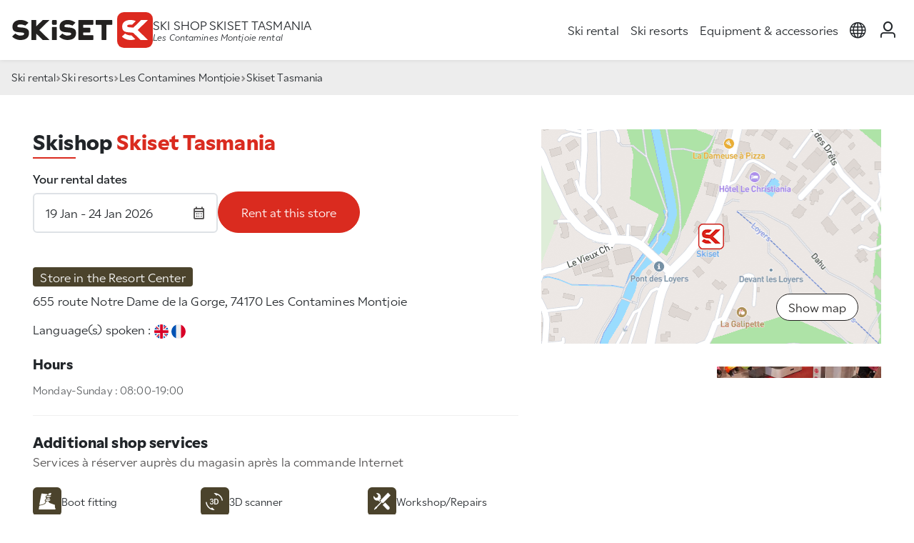

--- FILE ---
content_type: text/html; charset=UTF-8
request_url: https://www.skiset.us/ski-resort/les-contamines/store/skiset-village
body_size: 11295
content:
<!DOCTYPE html>
<html lang="us">

<head>
	<meta charset="UTF-8">
	<title>Ski Rental Skiset Tasmania Les Contamines Montjoie - Rent Skis and Snowboards in Les Contamines Montjoie</title>
<meta name="Description" content="Ski rental Skiset Tasmania at Les Contamines Montjoie - SKISET - Skis and snowboards hire at Les Contamines Montjoie in ##pays##" />
<meta name="keywords" content="" />
<meta name="robots" content="index, follow" />
<meta name="google-site-verification" content="BibmyoPjjTtzeylI2c8wCkih49uOea-FRAj0d9PbvvY" />
<link rel="canonical" href="https://www.skiset.us/ski-resort/les-contamines/store/skiset-village" />
<link rel="alternate" hreflang="fr" href="https://www.skiset.com/station-ski/les-contamines/magasins/skiset-village" />
<link rel="alternate" hreflang="en" href="https://www.skiset.co.uk/ski-resort/les-contamines/shops/skiset-village" />
<link rel="alternate" hreflang="es" href="https://www.skiset.es/estacion-de-esqui/les-contamines/tiendas/skiset-village" />
<link rel="alternate" hreflang="de" href="https://www.skiset.de/skigebiet/les-contamines/geschaften/skiset-village" />
<link rel="alternate" hreflang="it" href="https://www.skiset.it/stazione-sciistica/les-contamines/negozi/skiset-village" />
<link rel="alternate" hreflang="da" href="https://www.skiset.dk/skisportssted/les-contamines/botigues/skiset-village" />
<link rel="alternate" hreflang="nl" href="https://www.skiset.nl/skigebied/les-contamines/winkels/skiset-village" />
<link rel="alternate" hreflang="en-US" href="https://www.skiset.us/ski-resort/les-contamines/store/skiset-village" />
<link rel="alternate" hreflang="pt" href="https://www.skiset.com.br/estancia/les-contamines/loja/skiset-village" />
<link rel="alternate" hreflang="pl" href="https://www.skiset.pl/stacja/les-contamines/wypozyczalnia/skiset-village" />
<link rel="alternate" hreflang="x-default" href="https://www.skiset.com/station-ski/les-contamines/magasins/skiset-village" />

<meta property="og:title" content="Ski Rental Skiset Tasmania Les Contamines Montjoie - Rent Skis and Snowboards in Les Contamines Montjoie" />
<meta property="og:type" content="siteweb" />
<meta property="og:image" content="https://static.skiset.com/skiset2/images/context/shop/landscape/format-1920x598/default1.jpg" />
<meta property="og:url" content="https://www.skiset.us/ski-resort/les-contamines/store/skiset-village" />	<meta name="viewport" content="width=device-width, initial-scale=1.0">
	<meta http-equiv="Content-Type" content="text/html; charset=UTF-8">

	<link rel="apple-touch-icon" sizes="180x180" href="/apple-touch-icon.png">
	<link rel="icon" type="image/png" sizes="32x32" href="/favicon-32x32.png">
	<link rel="icon" type="image/png" sizes="16x16" href="/favicon-16x16.png">
	<link rel="manifest" href="/site.webmanifest">

	<link rel="preconnect" href="https://use.typekit.net" crossorigin>
	<link rel="preconnect" href="https://static.skiset.com">
	<link rel="dns-prefetch" href="https://static.skiset.com">
	<link rel="stylesheet" href="https://static.skiset.com/apps/skiset3/dist/static/css/shop.33fae349.css">
<link rel="prefetch" href="https://static.skiset.com/apps/skiset3/dist/static/js/async/60.b649cfcb.js">

<script type="application&#x2F;ld&#x2B;json" id="tmpl-book">
    {
    "@context": "http:\/\/schema.org",
    "@type": "LocalBusiness",
    "name": "Skiset Tasmania",
    "image": "https:\/\/static.skiset.com\/media-resize\/eyJhdXRvV2VicCI6dHJ1ZSwiYnVja2V0Ijoic2tpc2V0LW1lZGlhcyIsImtleSI6Im1lZGlhLWdhbGxlcnlcL3NraXNldFwvY29udGV4dFwvZGVmYXVsdC1zaG9wLmpwZyJ9",
    "telephone": "+33 1 41 12 97 97",
    "address": {
        "@type": "PostalAddress",
        "streetAddress": "655 route Notre Dame de la Gorge",
        "postalCode": "74170",
        "addressLocality": "Les Contamines Montjoie"
    },
    "openingHoursSpecification": [
        {
            "@type": "openingHoursSpecification",
            "dayOfWeek": [
                "Monday",
                "Tuesday",
                "Wednesday",
                "Thursday",
                "Friday",
                "Saturday",
                "Sunday"
            ],
            "opens": "08:00",
            "closes": "19:00"
        }
    ]
}
</script>
	<link rel="stylesheet" href="https://use.typekit.net/vii4fau.css">
</head>

<body>

	<header id="header" class="sticky-top ">
	
	<nav class="navbar nav-header navbar-expand-lg" id="navbar" aria-label="Main navigation">
		<div class="container container-full-xxl">
			<div class="header-left">
				<button class="navbar-toggler" type="button" id="navbarMenuCollapse" aria-controls="navbarSideCollapse" aria-label="Toggle navigation">
				<svg width="38" height="38" viewBox="0 0 100 100">
					<path class="line line1" d="M 20,29.000046 H 80.000231 C 80.000231,29.000046 94.498839,28.817352 94.532987,66.711331 94.543142,77.980673 90.966081,81.670246 85.259173,81.668997 79.552261,81.667751 75.000211,74.999942 75.000211,74.999942 L 25.000021,25.000058" />
					<path class="line line2" d="M 20,50 H 80" />
					<path class="line line3" d="M 20,70.999954 H 80.000231 C 80.000231,70.999954 94.498839,71.182648 94.532987,33.288669 94.543142,22.019327 90.966081,18.329754 85.259173,18.331003 79.552261,18.332249 75.000211,25.000058 75.000211,25.000058 L 25.000021,74.999942" />
				</svg>
			</button>
				<a  class="nav-brand" href="&#x2F;" title="Ski&#x20;rental&#x20;Skiset">
	<span class="logo"></span>
	<span class="visually-hidden">Skiset</span>
</a>
				<div class="nav-baseline">
	<h1>Ski shop Skiset Tasmania</h1>
	<h2>Les Contamines Montjoie rental</h2>
</div>
			</div>
			<div class="header-right">
				<div class="offcanvas-collapse" id="navbarSideCollapse">
    <ul class="navbar-nav" id="magicMenu">
        <li class="nav-item">
                    <a  class="nav-link" href="&#x2F;">Ski rental</a>
                </li>
<li class="nav-item">
                    <a  class="nav-link" href="&#x2F;ski-and-snowboard-resorts-france">Ski resorts</a>
                </li>
<li class="nav-item">
                    <a  class="nav-link" href="&#x2F;equipment&#x2F;ski">Equipment & accessories</a>
                </li>
    </ul>
</div>
				<ul class="navbar-nav nav-icons">
    <li class="nav-item dropdown">
    <a href="#" class="nav-link dropdown-toggle" id="navbarLanguage" data-bs-toggle="dropdown" role="button" aria-haspopup="true" aria-expanded="false">
        <span class="visually-hidden">layout_menu_choose_lang</span>
        <span class="icon icon-language"></span>
    </a>
    <div class="dropdown-menu menu-language" aria-labelledby="dropdown-menu-language">
        <div class="content"><a href="https://www.skiset.com/" class=""><img  alt="fr" height="20" src="https&#x3A;&#x2F;&#x2F;static.skiset.com&#x2F;apps&#x2F;skiset3&#x2F;dist&#x2F;assets&#x2F;flags&#x2F;fr.3aaecbd2667398f9.svg" width="20" /> Français</a>
<a href="https://www.skiset.co.uk/" class=""><img  alt="en" height="20" src="https&#x3A;&#x2F;&#x2F;static.skiset.com&#x2F;apps&#x2F;skiset3&#x2F;dist&#x2F;assets&#x2F;flags&#x2F;en.c68466aa65a976c7.svg" width="20" /> English</a>
<a href="https://www.skiset.es/" class=""><img  alt="es" height="20" src="https&#x3A;&#x2F;&#x2F;static.skiset.com&#x2F;apps&#x2F;skiset3&#x2F;dist&#x2F;assets&#x2F;flags&#x2F;es.a27abb0f9d4c3410.svg" width="20" /> Espagnol</a>
<a href="https://www.skiset.de/" class=""><img  alt="de" height="20" src="https&#x3A;&#x2F;&#x2F;static.skiset.com&#x2F;apps&#x2F;skiset3&#x2F;dist&#x2F;assets&#x2F;flags&#x2F;de.13cd0aeb3133e285.svg" width="20" /> Deutsch</a>
<a href="https://www.skiset.it/" class=""><img  alt="it" height="20" src="https&#x3A;&#x2F;&#x2F;static.skiset.com&#x2F;apps&#x2F;skiset3&#x2F;dist&#x2F;assets&#x2F;flags&#x2F;it.bcffadb44a9ab8c5.svg" width="20" /> Italiano</a>
<a href="https://www.skiset.dk/" class=""><img  alt="dk" height="20" src="https&#x3A;&#x2F;&#x2F;static.skiset.com&#x2F;apps&#x2F;skiset3&#x2F;dist&#x2F;assets&#x2F;flags&#x2F;dk.9017038dd7498075.svg" width="20" /> Dansk</a>
<a href="https://www.skiset.nl/" class=""><img  alt="nl" height="20" src="https&#x3A;&#x2F;&#x2F;static.skiset.com&#x2F;apps&#x2F;skiset3&#x2F;dist&#x2F;assets&#x2F;flags&#x2F;nl.a8364f2634b605a2.svg" width="20" /> Nederlands</a>
<a href="https://www.skiset.us/" class="active"><img  alt="us" height="20" src="https&#x3A;&#x2F;&#x2F;static.skiset.com&#x2F;apps&#x2F;skiset3&#x2F;dist&#x2F;assets&#x2F;flags&#x2F;us.ad09933e93d887a4.svg" width="20" /> American</a>
<a href="https://www.skiset.com.br/" class=""><img  alt="pt" height="20" src="https&#x3A;&#x2F;&#x2F;static.skiset.com&#x2F;apps&#x2F;skiset3&#x2F;dist&#x2F;assets&#x2F;flags&#x2F;pt.5e49aad9d3953ea9.svg" width="20" /> Portugues</a>
<a href="https://www.skiset.pl/" class=""><img  alt="pl" height="20" src="https&#x3A;&#x2F;&#x2F;static.skiset.com&#x2F;apps&#x2F;skiset3&#x2F;dist&#x2F;assets&#x2F;flags&#x2F;pl.c3986cb5d45e1661.svg" width="20" /> Polish</a></div>
    </div>
</li>
    <li class="nav-item" id="navIdent">
    <a href="/my-account/login" class="nav-link ident-lnk" data-ident='login'>
        <span class="icon icon-user"></span>
        <span class="visually-hidden">My account</span>
    </a>
</li>
    <li id="navBasket"  class="d-none&#x20;nav-item">
    <a class="nav-link" id="lnkBasket" href="#">
        <span class="icon icon-basket position-relative">
            <span class="cart-qt " id="menucartnb">0</span>
        </span>
        <span class="visually-hidden">layout_cart</span>
    </a>
</li>
</ul>
			</div>
		</div>
	</nav>
	<div id="canvaBasketContainer"></div>
</header>
	<!--=== Main ===-->
	<main id="main">
		<div class="breadcrumb">
	<div class="container container-full-xxl">
		<ul class="breadcrumb">
<li><a href="/">Ski rental</a></li><li><a href="/ski-and-snowboard-resorts-france">Ski resorts</a></li><li><a href="/ski-resort/les-contamines">Les Contamines Montjoie</a></li><li>Skiset Tasmania</li></ul>
	</div>
</div>
<div class="container container-full-xl py-sm-4 py-lg-5">
    <div class="row row-cols-1 row-cols-lg-2 mb-5">
        <div class="col col-12 col-lg-7 order-2 order-sm-1">
                <h1 class="heading d-xl-none mb-4">Skishop <span>Skiset Tasmania</span></h1>
    <div class="h2 heading d-none d-xl-block  mb-4">Skishop <span>Skiset Tasmania</span></div><div class="motor shop mb-5" id="motor">

	<div class="form-group">
		<label for="motor_date">
			Your rental dates		</label>
		<div class="i-group i-right">
			<input type="text" class="form-control" readonly="true" autocomplete="off" id="motor_date" placeholder="Rental&#x20;dates">
			<span class="icon icon-calendar"></span>
		</div>
		<div class="motor-drop drop-date drop-top" data-checkdirection="true" id="drop_date" data-drop="date">
	<div class="drop-header">
		<span class="title">Choose your rental dates</span>
		<button type="button" class="btn-close close-drop btn-close-white" aria-label="Close"></button>
	</div>
	<div class="drop-body">
		<div id="easepick" class="easepick"></div>
		<div class="drop-info" id="easepick_info">
			motor_select_first_day		</div>
	</div>
	<div class="drop-action">
		<button type="button" class="btn btn-primary" disabled id="btn_date">Select period</button>
	</div>
</div>	</div>

	<div class="form-cta">
		<button type="button" class="btn btn-primary" id="btn_motor" disabled>
			Rent at this store		</button>
	</div>
</div>
<form id="motorForm" method="post">
<input type="hidden" name="resort_id" id="motor_resort_id" value="79"><input type="hidden" name="shop_id" id="motor_shop_id" value="2873"><input type="hidden" name="first_day" id="motor_first_day" value="2026-01-18"><input type="hidden" name="duration" id="motor_duration" value="6"></form>
            <span class="badge text-bg-satin-brown mb-2">
                Store in the Resort Center            </span>

            <address>
            655 route Notre Dame de la Gorge, 74170 Les Contamines Montjoie            </address>

            <div class="mb-4">
    Language(s) spoken :
    <span class="context-shop-languages"><img  alt="English&#x20;en" height="20" src="https&#x3A;&#x2F;&#x2F;static.skiset.com&#x2F;apps&#x2F;skiset3&#x2F;dist&#x2F;assets&#x2F;flags&#x2F;en.c68466aa65a976c7.svg" width="20" /> <img  alt="Fran&#xE7;ais&#x20;fr" height="20" src="https&#x3A;&#x2F;&#x2F;static.skiset.com&#x2F;apps&#x2F;skiset3&#x2F;dist&#x2F;assets&#x2F;flags&#x2F;fr.3aaecbd2667398f9.svg" width="20" /></span>
</div><div class="h5 mb-3">Hours</div>
<div class="mb-4"><div class="text-muted small">Monday-Sunday : 08:00-19:00</div></div><hr />
<div class="h4 mb-1">Additional shop services</div>
<p class="text-secondary mb-4">Services à réserver auprès du magasin après la commande Internet</p>
<div class="shop-services mb-4">
		<a tabindex="0" role="button" class="shop-service" data-bs-trigger="hover" data-bs-toggle="popover" data-bs-placement="top" data-bs-content="This&#x20;shop&#x20;has&#x20;a&#x20;boot&#x20;fitting&#x20;service&#x3A;&#x20;sale&#x20;of&#x20;tailor-made&#x20;soles&#x20;and&#x20;customisation&#x20;of&#x20;the&#x20;comfort&#x20;of&#x20;your&#x20;ski&#x20;boots.">
					<span class="icon iconsv-bootfitting"></span>
					<span class="leg">Boot fitting</span>
				</a>
	<a tabindex="0" role="button" class="shop-service" data-bs-trigger="hover" data-bs-toggle="popover" data-bs-placement="top" data-bs-content="This&#x20;shop&#x20;has&#x20;a&#x20;3D&#x20;scanner&#x20;to&#x20;analyse&#x20;your&#x20;feet&#x20;and&#x20;offer&#x20;you&#x20;the&#x20;most&#x20;suitable&#x20;boots">
					<span class="icon iconsv-scanner3d"></span>
					<span class="leg">3D scanner</span>
				</a>
	<a tabindex="0" role="button" class="shop-service" data-bs-trigger="hover" data-bs-toggle="popover" data-bs-placement="top" data-bs-content="This&#x20;shop&#x20;has&#x20;a&#x20;workshop&#x20;for&#x20;maintaining&#x20;and&#x20;repairing&#x20;your&#x20;equipment">
					<span class="icon iconsv-repair"></span>
					<span class="leg">Workshop/Repairs</span>
				</a>
	<a tabindex="0" role="button" class="shop-service" data-bs-trigger="hover" data-bs-toggle="popover" data-bs-placement="top" data-bs-content="This&#x20;shop&#x20;has&#x20;a&#x20;clothing&#x20;space&#x20;where&#x20;you&#x20;will&#x20;find&#x20;technical&#x20;clothing,&#x20;accessories&#x20;and&#x20;ready-to-wear&#x20;items">
					<span class="icon iconsv-shop"></span>
					<span class="leg">Clothing Store</span>
				</a>
	<a tabindex="0" role="button" class="shop-service" data-bs-trigger="hover" data-bs-toggle="popover" data-bs-placement="top" data-bs-content="This&#x20;shop&#x20;rents&#x20;Avalanche&#x20;Transceivers&#x20;for&#x20;your&#x20;off-piste&#x20;excursions">
					<span class="icon iconsv-arva"></span>
					<span class="leg">Safety pack rental</span>
				</a>
	<a tabindex="0" role="button" class="shop-service" data-bs-trigger="hover" data-bs-toggle="popover" data-bs-placement="top" data-bs-content="This&#x20;shop&#x20;rents&#x20;toboggans&#x20;designed&#x20;for&#x20;use&#x20;on&#x20;a&#x20;circuit">
					<span class="icon iconsv-sledge"></span>
					<span class="leg">Toboggan rental </span>
				</a>
	<a tabindex="0" role="button" class="shop-service" data-bs-trigger="hover" data-bs-toggle="popover" data-bs-placement="top" data-bs-content="This&#x20;shop&#x20;rents&#x20;snowshoes">
					<span class="icon iconsv-snowshoes"></span>
					<span class="leg">Snowshoe rental</span>
				</a>
</div>            <hr />
            <div class="h5 mb-3 d-flex gap-2 align-items-center">
	Rush hours
</div>
<figure class="shop-peaks" id="shopPeaks">
	<div class="peaks">
		<div class="peak-label"></div>
<div class="peak-header">
	<span>Morning</span><span>Noon</span><span>Afternoon</span><span>Evening</span>
</div>
		<div class="peak-label">Monday</div>
<div class="peak-day"><div class="peak low"></div><div class="peak low"></div><div class="peak low"></div><div class="peak low"></div></div><div class="peak-label">Tuesday</div>
<div class="peak-day"><div class="peak low"></div><div class="peak low"></div><div class="peak low"></div><div class="peak low"></div></div><div class="peak-label">Wednesday</div>
<div class="peak-day"><div class="peak low"></div><div class="peak low"></div><div class="peak low"></div><div class="peak low"></div></div><div class="peak-label">Thursday</div>
<div class="peak-day"><div class="peak low"></div><div class="peak low"></div><div class="peak low"></div><div class="peak low"></div></div><div class="peak-label">Friday</div>
<div class="peak-day"><div class="peak low"></div><div class="peak low"></div><div class="peak medium"></div><div class="peak hight"></div></div><div class="peak-label">Saturday</div>
<div class="peak-day"><div class="peak medium"></div><div class="peak medium"></div><div class="peak hight"></div><div class="peak hight"></div></div><div class="peak-label">Sunday</div>
<div class="peak-day"><div class="peak hight"></div><div class="peak medium"></div><div class="peak low"></div><div class="peak medium"></div></div>
	</div>
	<figcaption class="captions"><div>
	<span class="caption low"></span> Off-hours
</div><div>
	<span class="caption medium"></span> Averagely crowded
</div><div>
	<span class="caption hight"></span> Rush-hours
</div></figcaption>
</figure>
            <hr />
            <div class="context-description mb-3">
                <p>For your ski rental at Les Contamines Montjoie trust the professionals: Skiset Tasmania. Skiset Tasmania is part of the Skiset network, Number 1 in ski rental in Europe and North America. Skiset Tasmania owned by ski and snowboard specialists is the place to rent latest ski equipment. From beginner to expert, you will find the right ski material to ride Les Contamines Montjoie endless slopes. Book your skis online now at Skiset Tasmania and save up to 50% on your ski rental in Les Contamines Montjoie.</p>
<p>Les Contamines Montjoie is a premiere resort destination that features attractions for all visitors and is surrounded by some of the world's most beautiful landscape. Les Contamines Montjoie is known for great mountain terrain, offering a variety to beginner and expert skiers and snowboarders alike. Not only is there plenty of terrain for snowsport enthusiasts to showcase their talents or advance their skills, but there is an abundance of snow that blankets the mountains each year. Once the sun goes down at Les Contamines Montjoie, enjoy dining at one of several restaurants, dancing at the popular clubs or just relaxing while spending time with friends and family. Whether enjoying the surrounding beauty or taking to the many activities, there is always a reason to visit Les Contamines Montjoie.</p>            </div>
            <div class="mb-3">
                Rent ski material in <a href="/ski-resort/les-contamines/store/skiset-village" title="Skiset&#x20;Tasmania&#x20;shop">Skiset Tasmania shop</a> 
allows you to benefit from equipment at the best rates, so don't wait any longer!            </div>
            <div class="mb-3">
                Find out all useful info : <a href="/ski-resort/les-contamines" title="Ski&#x20;hire&#x20;Les&#x20;Contamines&#x20;Montjoie">Ski hire Les Contamines Montjoie</a>            </div>
        </div>
        <div class="col col-12 col-lg-5 order-1 order-sm-2 shop-col-medias">
            <div class="shop-static-map mb-3">
	<div id="mbshop" class="map lazy" data-bg="/assetimg/mapstatic/eyJsbmciOjYuNzI4MDU5LCJsYXQiOjQ1LjgxNzA0NSwidHJhZGVtYXJrIjoic2tpc2V0Iiwiem9vbSI6MTYsIndpZHRoIjo5ODAsImhlaWdodCI6MzAwfQ==">
		<button class="btn btn btn-outline" id="btnMap">Show map</button>
	</div>
</div><div class="shop-gallery mb-3">
    <div class="shop-gallery-grid">
        <div class="sg1 lazy" data-bg="https://static.skiset.com/media-resize/eyJhdXRvV2VicCI6dHJ1ZSwiYnVja2V0Ijoic2tpc2V0LW1lZGlhcyIsImtleSI6Im1lZGlhLWdhbGxlcnlcL3NraXNldFwvY29udGV4dFwvZ2FsbGVyeS1zaG9wLTEuanBnIiwiZWRpdHMiOnsicmVzaXplIjp7IndpZHRoIjo3MjgsImhlaWdodCI6NDEwfX19"></div>
        <div class="sg2 lazy" data-bg="https://static.skiset.com/media-resize/eyJhdXRvV2VicCI6dHJ1ZSwiYnVja2V0Ijoic2tpc2V0LW1lZGlhcyIsImtleSI6Im1lZGlhLWdhbGxlcnlcL3NraXNldFwvY29udGV4dFwvZ2FsbGVyeS1zaG9wLTIuanBnIiwiZWRpdHMiOnsicmVzaXplIjp7IndpZHRoIjo1NzYsImhlaWdodCI6MzIzfX19"></div>
        <div class="sg3 lazy" data-bg="https://static.skiset.com/media-resize/eyJhdXRvV2VicCI6dHJ1ZSwiYnVja2V0Ijoic2tpc2V0LW1lZGlhcyIsImtleSI6Im1lZGlhLWdhbGxlcnlcL3NraXNldFwvY29udGV4dFwvZ2FsbGVyeS1zaG9wLTMuanBnIiwiZWRpdHMiOnsicmVzaXplIjp7IndpZHRoIjo1NzYsImhlaWdodCI6MzIzfX19"></div>
        <div class="sg4 lazy" data-bg="https://static.skiset.com/media-resize/[base64]"></div>
    </div>
    <div class="shop-gallery-slider splide" aria-label="Photos du magasin">
        <div class="splide__track">
            <ul class="splide__list"></ul>
        </div>
    </div>
</div>
            <div class="shop-media">
                            </div>
        </div>
    </div>

    	<div class="context-scanfeet click-inside">
		<div class="content">
			<p class="lead">
				This shop have opted for a cutting-edge technology :
				a scanner that generates a <span class="text-primary">3D image of your feet</span> !
			</p>
			Since feet are not solely defined by size, the scan analyses other key major indicators (length, width,
			volume and arch) in 5 seconds, tops!
		</div>
		<div class="image">
			<a href="/info/3d-scanner-by-skiset" class="scanfeet" target="_blank" title="Skiset Scanfeet"><img  alt="Skiset&#x20;Scanfeet" class="img-fluid" src="https&#x3A;&#x2F;&#x2F;static.skiset.com&#x2F;apps&#x2F;skiset3&#x2F;dist&#x2F;assets&#x2F;context&#x2F;scanfeet&#x2F;scanfeet-shop.5dd2d61d7acdd29d.jpg" /></a>		</div>
	</div>
</div>

<div class="bd-banners d-flex  flex-column align-items-center">
    <div class="h1 text-center mb-4">Our exceptional partners</div>
    <p class="mb-5 text-center">Premium gear, exclusive visuals, an enriched seasonal experience.</p>
    <div class="container-banners">
    <div class="banner-items " id="ban-home1"><div class="banner-item " >
											<div class="banner-item-content"><img src="[data-uri]" class="lazy img-fluid" data-src="https://static.skiset.com/media-resize/eyJhdXRvV2VicCI6dHJ1ZSwiYnVja2V0Ijoic2tpc2V0LW1lZGlhcyIsImtleSI6Im1lZGlhLWdhbGxlcnlcL3NraXNldFwvYmFubmVyXC9iaWdcL2Jhbm5lci02OTY4ZmY1ZmI0MmUyLmpwZyJ9" alt="Rossignol2026" width="360" height="400" /></div>
										</div></div><div class="banner-items " id="ban-home2"><div class="banner-item " >
											<div class="banner-item-content"><img src="[data-uri]" class="lazy img-fluid" data-src="https://static.skiset.com/media-resize/eyJhdXRvV2VicCI6dHJ1ZSwiYnVja2V0Ijoic2tpc2V0LW1lZGlhcyIsImtleSI6Im1lZGlhLWdhbGxlcnlcL3NraXNldFwvYmFubmVyXC9iaWdcL2Jhbm5lci02OGYyMDU3MGFmZjZjLmpwZyJ9" alt="Scan3D_UK" width="360" height="400" /></div>
										</div><div class="banner-item  d-none" >
											<div class="banner-item-content"><img src="[data-uri]" class="lazy img-fluid" data-src="https://static.skiset.com/media-resize/eyJhdXRvV2VicCI6dHJ1ZSwiYnVja2V0Ijoic2tpc2V0LW1lZGlhcyIsImtleSI6Im1lZGlhLWdhbGxlcnlcL3NraXNldFwvYmFubmVyXC9iaWdcL2Jhbm5lci02OGYyMDViN2FkOTlmLmpwZyJ9" alt="HF_UK" width="360" height="400" /></div>
										</div></div><div class="banner-items " id="ban-home3"><div class="banner-item " >
											<div class="banner-item-content"><img src="[data-uri]" class="lazy img-fluid" data-src="https://static.skiset.com/media-resize/eyJhdXRvV2VicCI6dHJ1ZSwiYnVja2V0Ijoic2tpc2V0LW1lZGlhcyIsImtleSI6Im1lZGlhLWdhbGxlcnlcL3NraXNldFwvYmFubmVyXC9zbWFsbFwvYmFubmVyLTY4ZjEwZDFlYjM4YTYuanBnIn0=" alt="Atomic&#x20;UK&#x20;26" width="360" height="184" /></div>
										</div></div><div class="banner-items " id="ban-home4"><div class="banner-item " >
											<div class="banner-item-content"><img src="[data-uri]" class="lazy img-fluid" data-src="https://static.skiset.com/media-resize/eyJhdXRvV2VicCI6dHJ1ZSwiYnVja2V0Ijoic2tpc2V0LW1lZGlhcyIsImtleSI6Im1lZGlhLWdhbGxlcnlcL3NraXNldFwvYmFubmVyXC9zbWFsbFwvYmFubmVyLTY5NjkwMWZkNTkxMjQuanBnIn0=" alt="Nordica2026" width="360" height="184" /></div>
										</div></div>    </div>
</div>

<div class="container container-full-xl py-4 py-lg-5">
    <div class="d-none d-sm-block mb-5">
    <div class="h1 text-center mb-5">For 30 years, <span class="text-primary">SKiSET</span> has been at the service of skiers!</div>
    <p>
        At SKiSET, you are welcomed by professionals and ski rental specialists.
    </p>
    <p>
        Whether experienced skiers or resort instructors, our experts will guide you based on your goals, your level,
        and the conditions of the day.
        Trust professionals for your ski or snowboard rental and hit the slopes with confidence.
    </p>
    <p>
        If you enjoyed your ski rental at <b>Skiset Tasmania</b>,
        don't hesitate to discover the other top resorts listed below:
    </p>
</div><div class="my-5"><b>Mont-Blanc</b> : <a  class="text-body" href="&#x2F;ski-resort&#x2F;annemasse" title="Ski&#x20;rental&#x20;Annemasse">Ski rental Annemasse</a>, <a  class="text-body" href="&#x2F;ski-resort&#x2F;argentiere" title="Ski&#x20;rental&#x20;Argenti&#xE8;re">Ski rental Argentière</a>, <a  class="text-body" href="&#x2F;ski-resort&#x2F;chamonix" title="Ski&#x20;rental&#x20;Chamonix">Ski rental Chamonix</a>, <a  class="text-body" href="&#x2F;ski-resort&#x2F;chamonix-argentiere" title="Ski&#x20;rental&#x20;Chamonix&#x20;Argenti&#xE8;re">Ski rental Chamonix Argentière</a>, <a  class="text-body" href="&#x2F;ski-resort&#x2F;chamonix-les-praz" title="Ski&#x20;rental&#x20;Chamonix&#x20;les&#x20;Praz">Ski rental Chamonix les Praz</a>, <a  class="text-body" href="&#x2F;ski-resort&#x2F;chamonix-le-tour" title="Ski&#x20;rental&#x20;Chamonix-Le&#x20;Tour">Ski rental Chamonix-Le Tour</a>, <a  class="text-body" href="&#x2F;ski-resort&#x2F;les-brasses" title="Ski&#x20;rental&#x20;Les&#x20;Brasses">Ski rental Les Brasses</a>, <a  class="text-body" href="&#x2F;ski-resort&#x2F;les-houches" title="Ski&#x20;rental&#x20;Les&#x20;Houches">Ski rental Les Houches</a>, <a  class="text-body" href="&#x2F;ski-resort&#x2F;megeve" title="Ski&#x20;rental&#x20;Meg&#xE8;ve">Ski rental Megève</a>, <a  class="text-body" href="&#x2F;ski-resort&#x2F;praz-sur-arly" title="Ski&#x20;rental&#x20;Praz&#x20;sur&#x20;Arly">Ski rental Praz sur Arly</a>, <a  class="text-body" href="&#x2F;ski-resort&#x2F;saint-gervais" title="Ski&#x20;rental&#x20;Saint&#x20;Gervais">Ski rental Saint Gervais</a>, <a  class="text-body" href="&#x2F;ski-resort&#x2F;sixt-fer-a-cheval" title="Ski&#x20;rental&#x20;Sixt&#x20;Fer&#x20;&#xE0;&#x20;Cheval">Ski rental Sixt Fer à Cheval</a>. <br /><b>See you on the slopes !</b></div></div>

	</main>
	<!--=== End Main ===-->

	<!--=== Footer ===-->
	<footer>
		<!--=== Footer Global ===-->
		<div class="footer-global py-4">
    <div class="container">
        <div class='d-flex justify-content-center mb-4'>
        <svg xmlns="http://www.w3.org/2000/svg" viewBox="0 0 702 178" width="180" height="46">
<path fill="#FFF" d="M354.61,103.76c0-1.41,1.1-2.53,2.51-2.53h30.27c1.4,0,2.51-1.11,2.51-2.53v-18.39c0-1.41-1.1-2.53-2.51-2.53h-30.47c-1.3,0-2.31-1.01-2.31-2.32v-10.01c0-1.41,1.1-2.53,2.51-2.53h45.4c1.4,0,2.51-1.11,2.51-2.53v-19c0-1.41-1.1-2.53-2.51-2.53h-69.06c-1.4,0-2.51,1.11-2.51,2.53v95.1c0,1.41,1.1,2.53,2.51,2.53h69.06c1.4,0,2.51-1.11,2.51-2.53v-19.3c0-1.41-1.1-2.53-2.51-2.53h-45.5c-1.3,0-2.31-1.01-2.31-2.32v-8.49l-.1-.1Z"/>
<path fill="#FFF" d="M419.56,38.87c-1.4,0-2.51,1.11-2.51,2.53v19.2c0,1.41,1.1,2.53,2.51,2.53h24.05c1.4,0,2.51,1.11,2.51,2.53v70.85c0,1.41,1.1,2.53,2.51,2.53h19.04c1.4,0,2.51-1.11,2.51-2.53v-70.85c0-1.41,1.1-2.53,2.51-2.53h24.36c1.4,0,2.51-1.11,2.51-2.53v-19.2c0-1.41-1.1-2.53-2.51-2.53h-77.48,0Z"/>
<path fill="#FFF" d="M219.6,73.44h-17.54c-1.8,0-3.21,1.62-3.21,3.64v61.95h24.05v-61.95c0-2.02-1.5-3.64-3.21-3.64"/>
<path fill="#FFF" d="M217.3,38.87h-12.83c-3.11,0-5.61,2.53-5.61,5.56v13.04c0,3.13,2.51,5.56,5.61,5.56h12.83c3.11,0,5.61-2.53,5.61-5.56v-13.04c0-3.13-2.51-5.56-5.61-5.56"/>
<path fill="#FFF" d="M300.99,67.37l15.03-14.65c-4.51-4.04-17.54-13.85-38.89-13.95-25.86,0-40.59,14.05-40.59,33.45s9.32,25.67,27.76,27.59l18.74,1.62c11.43,1.31,11.43,3.34,11.43,6.27s0,8.69-17.74,8.69-5.41-.3-7.82-.81c-8.42-1.52-14.73-6.37-18.44-9.1l-15.64,15.26c3.31,3.54,17.14,16.68,41.49,17.08,35.08,0,42.5-19.61,42.5-33.76s-3.51-17.48-10.62-22.23h0l-.4-.3c-4.41-2.73-10.12-4.55-17.24-5.36l-19.14-1.62c-9.82-1.21-10.52-3.23-10.52-5.86s0-8.59,16.24-8.59,3.71.1,5.31.4h0s8.72,1.01,18.64,5.66"/>
<path fill="#FFF" d="M66.05,67.37l15.03-14.65c-4.51-4.04-17.54-13.85-38.89-13.95C16.34,38.77,1.6,52.82,1.6,72.22s9.32,25.67,27.76,27.59l18.74,1.62c11.43,1.31,11.43,3.34,11.43,6.27s0,8.69-17.74,8.69-5.41-.3-7.82-.81c-8.42-1.52-14.73-6.37-18.44-9.1L0,121.85c3.31,3.54,17.14,16.68,41.49,17.08,35.08,0,42.5-19.61,42.5-33.76s-3.51-17.48-10.62-22.23h0l-.4-.3c-4.41-2.73-10.12-4.55-17.24-5.36l-19.14-1.62c-9.82-1.21-10.52-3.23-10.52-5.86s0-8.59,16.24-8.59,3.71.1,5.31.4h0s8.72,1.01,18.64,5.66"/>
<polygon fill="#FFF" points="153.05 38.87 119.97 71.01 119.97 38.87 96.02 38.87 96.02 139.03 106.44 139.03 119.97 139.03 119.97 106.69 153.15 139.03 186.83 139.03 135.41 89 186.83 38.87 153.05 38.87"/>
<rect fill="#dc291f" x="524" width="178" height="178" rx="33.5" ry="33.5"/>
<path fill="#fff" d="M548,121.8c4.11,4.24,18.14,16.68,42.3,17.08,10.32,0,18.34-1.52,24.46-4.14l-19.85-19.2c-1.3,0-2.71.1-4.21.1-3.01,0-5.61-.3-8.02-.81-8.92-1.62-15.54-5.36-19.34-8.09l-15.33,14.96v.1ZM626.58,89.05l51.42-50.13h-33.88l-38.29,37.39h0l-.9.81h-.2l-19.75-1.72c-10.02-1.21-10.82-3.34-10.82-5.96s0-7.38,16.74-7.38,3.81.2,5.41.4l2,.3,18.74-18.29c-6.62-3.03-15.23-5.46-26.16-5.56-26.56.1-41.8,13.04-41.8,32.95s9.62,26.38,28.57,28.3l19.34,1.72c3.51.4,5.91.91,7.62,1.41l36.88,35.78h36.48s-51.42-50.03-51.42-50.03Z"/>
</svg>        </div>

        <div class='d-flex flex-wrap gap-4 mb-4'>

            <div class="flex-fill">
                <span class="fw-bold">About</span>
                <ul class="list-unstyled my-2">
                    <li><a href="/ski-and-snowboard-resorts-france">Ski resorts</a></li>
                    <li><a href="/contact">Contact</a></li>
                                        <li><a href="/sitemap">Sitemap</a></li>
                </ul>
            </div>
            <div class="flex-fill">
                <span class="fw-bold">Terms & Conditions</span>
                <ul class="list-unstyled my-2">
                    <li><a href="/info/legal-notice">Legal information</a></li>
                    <li><a href="/info/general-sales-conditions">Terms & conditions</a></li>
                    <li><a href="/info/privacy-policy">Privacy Policy</a></li>
                    <li><a href="/info/cookies">cookies</a></li>
                </ul>
            </div>
            <div class="flex-fill">
                <div class="footer-call p-4">
    <ul class="list-unstyled">
        <li class="call-title">Information & Bookings</li>
        <li class="call-number">+33 1 41 12 97 97</li>
        <li class="call-info">Monday to Friday: 9:00 AM-12:30 PM | 2:00 PM-6:00 PM</li>
    </ul>
</div>            </div>
        </div>

        <div class="d-flex justify-content-between flex-wrap align-items-center gap-2">
            <div class="very-small">2026 - 2027 &copy; <a href="/">SKiSET</a></div>
            <div class="socials">
                <ul class="list-inline"><li class="list-inline-item">
	<a rel="publisher, nofollow, noopener, noreferrer" href="https://www.facebook.com/skiset.france" target="_blank" title="facebook">
		<span class="icon icon-facebook"></span>
		<span class="visually-hidden">Facebook</span>
	</a>
</li>
<li class="list-inline-item">
	<a rel="publisher, nofollow, noopener, noreferrer" href="https://www.instagram.com/skiset/" target="_blank" title="instagram">
		<span class="icon icon-instagram"></span>
		<span class="visually-hidden">Instagram</span>
	</a>
</li></ul>            </div>
        </div>
    </div>
</div>
		<!--=== End Footer Global ===-->

		<!--=== Footer Payment ===-->
		<div class="footer-payment" >
			<span>Secure payment</span>
			<img  alt="mastercard" height="24" src="https&#x3A;&#x2F;&#x2F;static.skiset.com&#x2F;apps&#x2F;skiset3&#x2F;dist&#x2F;assets&#x2F;payments&#x2F;svg&#x2F;mastercard.ba1dfef33d9eb7c2.svg" width="38" /><img  alt="maestro" height="24" src="https&#x3A;&#x2F;&#x2F;static.skiset.com&#x2F;apps&#x2F;skiset3&#x2F;dist&#x2F;assets&#x2F;payments&#x2F;svg&#x2F;maestro.46da88a7afa27bd8.svg" width="38" /><img  alt="visa" height="24" src="https&#x3A;&#x2F;&#x2F;static.skiset.com&#x2F;apps&#x2F;skiset3&#x2F;dist&#x2F;assets&#x2F;payments&#x2F;svg&#x2F;visa.8727a48915c5d3a9.svg" width="75" /><img  alt="amex" height="24" src="https&#x3A;&#x2F;&#x2F;static.skiset.com&#x2F;apps&#x2F;skiset3&#x2F;dist&#x2F;assets&#x2F;payments&#x2F;svg&#x2F;amex.be1186375285ff36.svg" width="25" /><img  alt="ideal" height="24" src="https&#x3A;&#x2F;&#x2F;static.skiset.com&#x2F;apps&#x2F;skiset3&#x2F;dist&#x2F;assets&#x2F;payments&#x2F;svg&#x2F;ideal.c3fdc72a87f8a737.svg" width="27" /><img  alt="paypal" height="24" src="https&#x3A;&#x2F;&#x2F;static.skiset.com&#x2F;apps&#x2F;skiset3&#x2F;dist&#x2F;assets&#x2F;payments&#x2F;svg&#x2F;paypal.bd055066eb5cac87.svg" width="99" />		</div>
		<!--=== End Footer Payment ===-->
	</footer>
	<!--=== End Footer ===-->

	<div class="toast-container position-fixed bottom-0 end-0 p-3" id="contLiveToast"></div>

	<div class="loading-page" id="pageLoading">
		<div class="spinner-border text-primary" role="status">
			<span class="visually-hidden">Loading...</span>
		</div>
	</div>

	<div class="modal-wrapper" id="modals">
		<!--=== Modals ===-->
				<!--=== End Modals ===-->
	</div>

	<script>window.appConfig={"shop":{"map":{"id":2873,"name":"Skiset Tasmania","trademark":"skiset","address":"655 route Notre Dame de la Gorge, 74170 Les Contamines Montjoie","shopUrl":"skiset-village","resortUrl":"les-contamines","lat":45.817045,"lng":6.728059}},"motor":{"motorConf":{"is_open":true,"duration":6,"durations":[2,3,4,5,6,7,8,9,10,11,12,13,14],"min_duration":2,"max_duration":14,"booking_date":"2026-01-17","open_date":"2026-01-19","close_date":"2026-04-12","first_day":"2026-01-19","last_day":"2026-01-24","days":[],"close_dates":[],"unavailable_dates":["2026-04-11","2026-04-12"]}},"global":{"modeDev":false,"modeProd":true,"staticUrl":"https:\/\/static.skiset.com\/apps\/skiset3\/","mediaUrl":"https:\/\/static.skiset.com\/","season":{"id":25,"name":"Saison 25","start_date":"2025-10-03","end_date":"2026-05-07","invoice_start_date":"2025-08-01","invoice_end_date":"2026-07-31","is_closed":false,"is_active":true,"previous_season_id":24,"product_season_id":25,"status":"ready"},"language":{"lang":"us","code":"US","name":"American","locale":"en_US","tld_id":9,"tld":"us"},"page":{"id":653,"add_params":[],"special":"shop","name":"Home page Shop","controller":"context","action":"shop","route":"home\/resort\/shop","canonical":"https:\/\/www.skiset.##tld##\/{{route_resort}}\/##resort##\/{{route_shop}}\/##shop##"},"mapbox":{"mapbox-css":"https:\/\/api.mapbox.com\/mapbox-gl-js\/v3.15.0\/mapbox-gl.css","mapbox-js":"https:\/\/api.mapbox.com\/mapbox-gl-js\/v3.15.0\/mapbox-gl.js","search-js":"https:\/\/api.mapbox.com\/search-js\/v1.5.0\/web.js"},"easepickCss":"https:\/\/static.skiset.com\/apps\/skiset3\/dist\/static\/css\/standalone\/easepick\/style.344575ff.css"}}</script>
<script src="https://static.skiset.com/apps/skiset3/dist/static/js/shop.c042f9dc.js"></script>
<!-- Start Didomi script -->
<script type="text/javascript">window.gdprAppliesGlobally=true;(function(){function n(e){if(!window.frames[e]){if(document.body&&document.body.firstChild){var t=document.body;var r=document.createElement("iframe");r.style.display="none";r.name=e;r.title=e;t.insertBefore(r,t.firstChild)}else{setTimeout(function(){n(e)},5)}}}function e(r,i,o,c,s){function e(e,t,r,n){if(typeof r!=="function"){return}if(!window[i]){window[i]=[]}var a=false;if(s){a=s(e,n,r)}if(!a){window[i].push({command:e,version:t,callback:r,parameter:n})}}e.stub=true;e.stubVersion=2;function t(n){if(!window[r]||window[r].stub!==true){return}if(!n.data){return}var a=typeof n.data==="string";var e;try{e=a?JSON.parse(n.data):n.data}catch(t){return}if(e[o]){var i=e[o];window[r](i.command,i.version,function(e,t){var r={};r[c]={returnValue:e,success:t,callId:i.callId};n.source.postMessage(a?JSON.stringify(r):r,"*")},i.parameter)}}if(typeof window[r]!=="function"){window[r]=e;if(window.addEventListener){window.addEventListener("message",t,false)}else{window.attachEvent("onmessage",t)}}}e("__tcfapi","__tcfapiBuffer","__tcfapiCall","__tcfapiReturn");n("__tcfapiLocator");(function(e){var t=document.createElement("link");t.rel="preconnect";t.as="script";var r=document.createElement("link");r.rel="dns-prefetch";r.as="script";var n=document.createElement("link");n.rel="preload";n.as="script";var a=document.createElement("script");a.id="spcloader";a.type="text/javascript";a["async"]=true;a.charset="utf-8";var i="https://sdk.privacy-center.org/"+e+"/loader.js?target="+document.location.hostname;t.href="https://sdk.privacy-center.org/";r.href="https://sdk.privacy-center.org/";n.href=i;a.src=i;var o=document.getElementsByTagName("script")[0];o.parentNode.insertBefore(t,o);o.parentNode.insertBefore(r,o);o.parentNode.insertBefore(n,o);o.parentNode.insertBefore(a,o)})("c66c3430-46de-46a5-bd52-2292871b80ee")})();</script>
<!-- End of Didomi script -->

<!-- Tag Eulerian - simpletag - START -->
<script type="text/javascript">
	(function(e,a){var i=e.length,y=5381,k="script",s=window,v=document,o=v.createElement(k);for(;i;){i-=1;y=(y*33)^e.charCodeAt(i)}y="_EA_"+(y>>>=0);(function(e,a,s,y){s[a]=s[a]||function(){(s[y]=s[y]||[]).push(arguments);s[y].eah=e;};}(e,a,s,y));i=new Date/1E7|0;o.ea=y;y=i%26;o.async=1;o.src="//"+e+"/"+String.fromCharCode(97+y,122-y,65+y)+(i%1E3)+".js?2";s=v.getElementsByTagName(k)[0];s.parentNode.insertBefore(o,s);})("skst.skiset.com","EA_push");
	var EA_datalayer = ['pagegroup', 'us|home_page_shop', 'path', 'us|context_shop|home_page_shop|skiset_village'];
	EA_push(EA_datalayer);
</script>
<!-- Tag Eulerian - simpletag - END -->

</body>

</html>

--- FILE ---
content_type: text/javascript
request_url: https://static.skiset.com/apps/skiset3/dist/static/js/shop.c042f9dc.js
body_size: 59465
content:
/*! For license information please see shop.c042f9dc.js.LICENSE.txt */
(()=>{var e={7162:function(e,t,n){"use strict";n.r(t),n.d(t,{clippingParents:()=>u,afterRead:()=>y,popperGenerator:()=>eT,right:()=>r,afterWrite:()=>A,bottom:()=>o,detectOverflow:()=>eg,modifierPhases:()=>T,flip:()=>ev,preventOverflow:()=>ek,end:()=>d,hide:()=>e_,createPopper:()=>eS,offset:()=>ew,auto:()=>a,write:()=>D,computeStyles:()=>en,beforeMain:()=>_,createPopperBase:()=>eC,arrow:()=>J,viewport:()=>h,reference:()=>f,afterMain:()=>E,beforeWrite:()=>k,variationPlacements:()=>m,eventListeners:()=>eo,createPopperLite:()=>eL,beforeRead:()=>v,main:()=>w,basePlacements:()=>l,left:()=>s,placements:()=>g,top:()=>i,start:()=>c,popper:()=>p,applyStyles:()=>O,read:()=>b,popperOffsets:()=>eE});var i="top",o="bottom",r="right",s="left",a="auto",l=[i,o,r,s],c="start",d="end",u="clippingParents",h="viewport",p="popper",f="reference",m=l.reduce(function(e,t){return e.concat([t+"-"+c,t+"-"+d])},[]),g=[].concat(l,[a]).reduce(function(e,t){return e.concat([t,t+"-"+c,t+"-"+d])},[]),v="beforeRead",b="read",y="afterRead",_="beforeMain",w="main",E="afterMain",k="beforeWrite",D="write",A="afterWrite",T=[v,b,y,_,w,E,k,D,A];function C(e){return e?(e.nodeName||"").toLowerCase():null}function S(e){if(null==e)return window;if("[object Window]"!==e.toString()){var t=e.ownerDocument;return t&&t.defaultView||window}return e}function L(e){var t=S(e).Element;return e instanceof t||e instanceof Element}function x(e){var t=S(e).HTMLElement;return e instanceof t||e instanceof HTMLElement}function M(e){if("undefined"==typeof ShadowRoot)return!1;var t=S(e).ShadowRoot;return e instanceof t||e instanceof ShadowRoot}let O={name:"applyStyles",enabled:!0,phase:"write",fn:function(e){var t=e.state;Object.keys(t.elements).forEach(function(e){var n=t.styles[e]||{},i=t.attributes[e]||{},o=t.elements[e];x(o)&&C(o)&&(Object.assign(o.style,n),Object.keys(i).forEach(function(e){var t=i[e];!1===t?o.removeAttribute(e):o.setAttribute(e,!0===t?"":t)}))})},effect:function(e){var t=e.state,n={popper:{position:t.options.strategy,left:"0",top:"0",margin:"0"},arrow:{position:"absolute"},reference:{}};return Object.assign(t.elements.popper.style,n.popper),t.styles=n,t.elements.arrow&&Object.assign(t.elements.arrow.style,n.arrow),function(){Object.keys(t.elements).forEach(function(e){var i=t.elements[e],o=t.attributes[e]||{},r=Object.keys(t.styles.hasOwnProperty(e)?t.styles[e]:n[e]).reduce(function(e,t){return e[t]="",e},{});x(i)&&C(i)&&(Object.assign(i.style,r),Object.keys(o).forEach(function(e){i.removeAttribute(e)}))})}},requires:["computeStyles"]};function N(e){return e.split("-")[0]}var P=Math.max,I=Math.min,R=Math.round;function j(){var e=navigator.userAgentData;return null!=e&&e.brands&&Array.isArray(e.brands)?e.brands.map(function(e){return e.brand+"/"+e.version}).join(" "):navigator.userAgent}function H(){return!/^((?!chrome|android).)*safari/i.test(j())}function F(e,t,n){void 0===t&&(t=!1),void 0===n&&(n=!1);var i=e.getBoundingClientRect(),o=1,r=1;t&&x(e)&&(o=e.offsetWidth>0&&R(i.width)/e.offsetWidth||1,r=e.offsetHeight>0&&R(i.height)/e.offsetHeight||1);var s=(L(e)?S(e):window).visualViewport,a=!H()&&n,l=(i.left+(a&&s?s.offsetLeft:0))/o,c=(i.top+(a&&s?s.offsetTop:0))/r,d=i.width/o,u=i.height/r;return{width:d,height:u,top:c,right:l+d,bottom:c+u,left:l,x:l,y:c}}function B(e){var t=F(e),n=e.offsetWidth,i=e.offsetHeight;return 1>=Math.abs(t.width-n)&&(n=t.width),1>=Math.abs(t.height-i)&&(i=t.height),{x:e.offsetLeft,y:e.offsetTop,width:n,height:i}}function $(e,t){var n=t.getRootNode&&t.getRootNode();if(e.contains(t))return!0;if(n&&M(n)){var i=t;do{if(i&&e.isSameNode(i))return!0;i=i.parentNode||i.host}while(i)}return!1}function z(e){return S(e).getComputedStyle(e)}function Y(e){return((L(e)?e.ownerDocument:e.document)||window.document).documentElement}function V(e){return"html"===C(e)?e:e.assignedSlot||e.parentNode||(M(e)?e.host:null)||Y(e)}function q(e){return x(e)&&"fixed"!==z(e).position?e.offsetParent:null}function W(e){for(var t=S(e),n=q(e);n&&["table","td","th"].indexOf(C(n))>=0&&"static"===z(n).position;)n=q(n);return n&&("html"===C(n)||"body"===C(n)&&"static"===z(n).position)?t:n||function(e){var t=/firefox/i.test(j());if(/Trident/i.test(j())&&x(e)&&"fixed"===z(e).position)return null;var n=V(e);for(M(n)&&(n=n.host);x(n)&&0>["html","body"].indexOf(C(n));){var i=z(n);if("none"!==i.transform||"none"!==i.perspective||"paint"===i.contain||-1!==["transform","perspective"].indexOf(i.willChange)||t&&"filter"===i.willChange||t&&i.filter&&"none"!==i.filter)return n;n=n.parentNode}return null}(e)||t}function U(e){return["top","bottom"].indexOf(e)>=0?"x":"y"}function G(e,t,n){return P(e,I(t,n))}function K(){return{top:0,right:0,bottom:0,left:0}}function Q(e){return Object.assign({},K(),e)}function X(e,t){return t.reduce(function(t,n){return t[n]=e,t},{})}let J={name:"arrow",enabled:!0,phase:"main",fn:function(e){var t,n=e.state,a=e.name,c=e.options,d=n.elements.arrow,u=n.modifiersData.popperOffsets,h=N(n.placement),p=U(h),f=[s,r].indexOf(h)>=0?"height":"width";if(d&&u){var m,g=(m=c.padding,Q("number"!=typeof(m="function"==typeof m?m(Object.assign({},n.rects,{placement:n.placement})):m)?m:X(m,l))),v=B(d),b="y"===p?i:s,y="y"===p?o:r,_=n.rects.reference[f]+n.rects.reference[p]-u[p]-n.rects.popper[f],w=u[p]-n.rects.reference[p],E=W(d),k=E?"y"===p?E.clientHeight||0:E.clientWidth||0:0,D=g[b],A=k-v[f]-g[y],T=k/2-v[f]/2+(_/2-w/2),C=G(D,T,A);n.modifiersData[a]=((t={})[p]=C,t.centerOffset=C-T,t)}},effect:function(e){var t=e.state,n=e.options.element,i=void 0===n?"[data-popper-arrow]":n;if(null!=i)("string"!=typeof i||(i=t.elements.popper.querySelector(i)))&&$(t.elements.popper,i)&&(t.elements.arrow=i)},requires:["popperOffsets"],requiresIfExists:["preventOverflow"]};function Z(e){return e.split("-")[1]}var ee={top:"auto",right:"auto",bottom:"auto",left:"auto"};function et(e){var t,n,a,l,c,u,h,p=e.popper,f=e.popperRect,m=e.placement,g=e.variation,v=e.offsets,b=e.position,y=e.gpuAcceleration,_=e.adaptive,w=e.roundOffsets,E=e.isFixed,k=v.x,D=void 0===k?0:k,A=v.y,T=void 0===A?0:A,C="function"==typeof w?w({x:D,y:T}):{x:D,y:T};D=C.x,T=C.y;var L=v.hasOwnProperty("x"),x=v.hasOwnProperty("y"),M=s,O=i,N=window;if(_){var P=W(p),I="clientHeight",j="clientWidth";P===S(p)&&"static"!==z(P=Y(p)).position&&"absolute"===b&&(I="scrollHeight",j="scrollWidth"),(m===i||(m===s||m===r)&&g===d)&&(O=o,T-=(E&&P===N&&N.visualViewport?N.visualViewport.height:P[I])-f.height,T*=y?1:-1),(m===s||(m===i||m===o)&&g===d)&&(M=r,D-=(E&&P===N&&N.visualViewport?N.visualViewport.width:P[j])-f.width,D*=y?1:-1)}var H=Object.assign({position:b},_&&ee),F=!0===w?(t={x:D,y:T},n=S(p),a=t.x,l=t.y,{x:R(a*(c=n.devicePixelRatio||1))/c||0,y:R(l*c)/c||0}):{x:D,y:T};return(D=F.x,T=F.y,y)?Object.assign({},H,((h={})[O]=x?"0":"",h[M]=L?"0":"",h.transform=1>=(N.devicePixelRatio||1)?"translate("+D+"px, "+T+"px)":"translate3d("+D+"px, "+T+"px, 0)",h)):Object.assign({},H,((u={})[O]=x?T+"px":"",u[M]=L?D+"px":"",u.transform="",u))}let en={name:"computeStyles",enabled:!0,phase:"beforeWrite",fn:function(e){var t=e.state,n=e.options,i=n.gpuAcceleration,o=n.adaptive,r=n.roundOffsets,s=void 0===r||r,a={placement:N(t.placement),variation:Z(t.placement),popper:t.elements.popper,popperRect:t.rects.popper,gpuAcceleration:void 0===i||i,isFixed:"fixed"===t.options.strategy};null!=t.modifiersData.popperOffsets&&(t.styles.popper=Object.assign({},t.styles.popper,et(Object.assign({},a,{offsets:t.modifiersData.popperOffsets,position:t.options.strategy,adaptive:void 0===o||o,roundOffsets:s})))),null!=t.modifiersData.arrow&&(t.styles.arrow=Object.assign({},t.styles.arrow,et(Object.assign({},a,{offsets:t.modifiersData.arrow,position:"absolute",adaptive:!1,roundOffsets:s})))),t.attributes.popper=Object.assign({},t.attributes.popper,{"data-popper-placement":t.placement})},data:{}};var ei={passive:!0};let eo={name:"eventListeners",enabled:!0,phase:"write",fn:function(){},effect:function(e){var t=e.state,n=e.instance,i=e.options,o=i.scroll,r=void 0===o||o,s=i.resize,a=void 0===s||s,l=S(t.elements.popper),c=[].concat(t.scrollParents.reference,t.scrollParents.popper);return r&&c.forEach(function(e){e.addEventListener("scroll",n.update,ei)}),a&&l.addEventListener("resize",n.update,ei),function(){r&&c.forEach(function(e){e.removeEventListener("scroll",n.update,ei)}),a&&l.removeEventListener("resize",n.update,ei)}},data:{}};var er={left:"right",right:"left",bottom:"top",top:"bottom"};function es(e){return e.replace(/left|right|bottom|top/g,function(e){return er[e]})}var ea={start:"end",end:"start"};function el(e){return e.replace(/start|end/g,function(e){return ea[e]})}function ec(e){var t=S(e);return{scrollLeft:t.pageXOffset,scrollTop:t.pageYOffset}}function ed(e){return F(Y(e)).left+ec(e).scrollLeft}function eu(e){var t=z(e),n=t.overflow,i=t.overflowX,o=t.overflowY;return/auto|scroll|overlay|hidden/.test(n+o+i)}function eh(e,t){void 0===t&&(t=[]);var n,i=function e(t){return["html","body","#document"].indexOf(C(t))>=0?t.ownerDocument.body:x(t)&&eu(t)?t:e(V(t))}(e),o=i===(null==(n=e.ownerDocument)?void 0:n.body),r=S(i),s=o?[r].concat(r.visualViewport||[],eu(i)?i:[]):i,a=t.concat(s);return o?a:a.concat(eh(V(s)))}function ep(e){return Object.assign({},e,{left:e.x,top:e.y,right:e.x+e.width,bottom:e.y+e.height})}function ef(e,t,n){var i,o,r,s,a,l,c,d,u,p;return t===h?ep(function(e,t){var n=S(e),i=Y(e),o=n.visualViewport,r=i.clientWidth,s=i.clientHeight,a=0,l=0;if(o){r=o.width,s=o.height;var c=H();(c||!c&&"fixed"===t)&&(a=o.offsetLeft,l=o.offsetTop)}return{width:r,height:s,x:a+ed(e),y:l}}(e,n)):L(t)?((i=F(t,!1,"fixed"===n)).top=i.top+t.clientTop,i.left=i.left+t.clientLeft,i.bottom=i.top+t.clientHeight,i.right=i.left+t.clientWidth,i.width=t.clientWidth,i.height=t.clientHeight,i.x=i.left,i.y=i.top,i):ep((o=Y(e),s=Y(o),a=ec(o),l=null==(r=o.ownerDocument)?void 0:r.body,c=P(s.scrollWidth,s.clientWidth,l?l.scrollWidth:0,l?l.clientWidth:0),d=P(s.scrollHeight,s.clientHeight,l?l.scrollHeight:0,l?l.clientHeight:0),u=-a.scrollLeft+ed(o),p=-a.scrollTop,"rtl"===z(l||s).direction&&(u+=P(s.clientWidth,l?l.clientWidth:0)-c),{width:c,height:d,x:u,y:p}))}function em(e){var t,n=e.reference,a=e.element,l=e.placement,u=l?N(l):null,h=l?Z(l):null,p=n.x+n.width/2-a.width/2,f=n.y+n.height/2-a.height/2;switch(u){case i:t={x:p,y:n.y-a.height};break;case o:t={x:p,y:n.y+n.height};break;case r:t={x:n.x+n.width,y:f};break;case s:t={x:n.x-a.width,y:f};break;default:t={x:n.x,y:n.y}}var m=u?U(u):null;if(null!=m){var g="y"===m?"height":"width";switch(h){case c:t[m]=t[m]-(n[g]/2-a[g]/2);break;case d:t[m]=t[m]+(n[g]/2-a[g]/2)}}return t}function eg(e,t){void 0===t&&(t={});var n,s,a,c,d,m,g,v,b=t,y=b.placement,_=void 0===y?e.placement:y,w=b.strategy,E=void 0===w?e.strategy:w,k=b.boundary,D=b.rootBoundary,A=b.elementContext,T=void 0===A?p:A,S=b.altBoundary,M=b.padding,O=void 0===M?0:M,N=Q("number"!=typeof O?O:X(O,l)),R=e.rects.popper,j=e.elements[void 0!==S&&S?T===p?f:p:T],H=(n=L(j)?j:j.contextElement||Y(e.elements.popper),s=void 0===k?u:k,a=void 0===D?h:D,g=(m=[].concat("clippingParents"===s?(c=eh(V(n)),!L(d=["absolute","fixed"].indexOf(z(n).position)>=0&&x(n)?W(n):n)?[]:c.filter(function(e){return L(e)&&$(e,d)&&"body"!==C(e)})):[].concat(s),[a]))[0],(v=m.reduce(function(e,t){var i=ef(n,t,E);return e.top=P(i.top,e.top),e.right=I(i.right,e.right),e.bottom=I(i.bottom,e.bottom),e.left=P(i.left,e.left),e},ef(n,g,E))).width=v.right-v.left,v.height=v.bottom-v.top,v.x=v.left,v.y=v.top,v),B=F(e.elements.reference),q=em({reference:B,element:R,strategy:"absolute",placement:_}),U=ep(Object.assign({},R,q)),G=T===p?U:B,K={top:H.top-G.top+N.top,bottom:G.bottom-H.bottom+N.bottom,left:H.left-G.left+N.left,right:G.right-H.right+N.right},J=e.modifiersData.offset;if(T===p&&J){var Z=J[_];Object.keys(K).forEach(function(e){var t=[r,o].indexOf(e)>=0?1:-1,n=[i,o].indexOf(e)>=0?"y":"x";K[e]+=Z[n]*t})}return K}let ev={name:"flip",enabled:!0,phase:"main",fn:function(e){var t=e.state,n=e.options,d=e.name;if(!t.modifiersData[d]._skip){for(var u=n.mainAxis,h=void 0===u||u,p=n.altAxis,f=void 0===p||p,v=n.fallbackPlacements,b=n.padding,y=n.boundary,_=n.rootBoundary,w=n.altBoundary,E=n.flipVariations,k=void 0===E||E,D=n.allowedAutoPlacements,A=t.options.placement,T=N(A)===A,C=v||(T||!k?[es(A)]:function(e){if(N(e)===a)return[];var t=es(e);return[el(e),t,el(t)]}(A)),S=[A].concat(C).reduce(function(e,n){var i,o,r,s,c,d,u,h,p,f,v,w;return e.concat(N(n)===a?(o=(i={placement:n,boundary:y,rootBoundary:_,padding:b,flipVariations:k,allowedAutoPlacements:D}).placement,r=i.boundary,s=i.rootBoundary,c=i.padding,d=i.flipVariations,h=void 0===(u=i.allowedAutoPlacements)?g:u,0===(v=(f=(p=Z(o))?d?m:m.filter(function(e){return Z(e)===p}):l).filter(function(e){return h.indexOf(e)>=0})).length&&(v=f),Object.keys(w=v.reduce(function(e,n){return e[n]=eg(t,{placement:n,boundary:r,rootBoundary:s,padding:c})[N(n)],e},{})).sort(function(e,t){return w[e]-w[t]})):n)},[]),L=t.rects.reference,x=t.rects.popper,M=new Map,O=!0,P=S[0],I=0;I<S.length;I++){var R=S[I],j=N(R),H=Z(R)===c,F=[i,o].indexOf(j)>=0,B=F?"width":"height",$=eg(t,{placement:R,boundary:y,rootBoundary:_,altBoundary:w,padding:b}),z=F?H?r:s:H?o:i;L[B]>x[B]&&(z=es(z));var Y=es(z),V=[];if(h&&V.push($[j]<=0),f&&V.push($[z]<=0,$[Y]<=0),V.every(function(e){return e})){P=R,O=!1;break}M.set(R,V)}if(O)for(var q=k?3:1,W=function(e){var t=S.find(function(t){var n=M.get(t);if(n)return n.slice(0,e).every(function(e){return e})});if(t)return P=t,"break"},U=q;U>0&&"break"!==W(U);U--);t.placement!==P&&(t.modifiersData[d]._skip=!0,t.placement=P,t.reset=!0)}},requiresIfExists:["offset"],data:{_skip:!1}};function eb(e,t,n){return void 0===n&&(n={x:0,y:0}),{top:e.top-t.height-n.y,right:e.right-t.width+n.x,bottom:e.bottom-t.height+n.y,left:e.left-t.width-n.x}}function ey(e){return[i,r,o,s].some(function(t){return e[t]>=0})}let e_={name:"hide",enabled:!0,phase:"main",requiresIfExists:["preventOverflow"],fn:function(e){var t=e.state,n=e.name,i=t.rects.reference,o=t.rects.popper,r=t.modifiersData.preventOverflow,s=eg(t,{elementContext:"reference"}),a=eg(t,{altBoundary:!0}),l=eb(s,i),c=eb(a,o,r),d=ey(l),u=ey(c);t.modifiersData[n]={referenceClippingOffsets:l,popperEscapeOffsets:c,isReferenceHidden:d,hasPopperEscaped:u},t.attributes.popper=Object.assign({},t.attributes.popper,{"data-popper-reference-hidden":d,"data-popper-escaped":u})}},ew={name:"offset",enabled:!0,phase:"main",requires:["popperOffsets"],fn:function(e){var t=e.state,n=e.options,o=e.name,a=n.offset,l=void 0===a?[0,0]:a,c=g.reduce(function(e,n){var o,a,c,d,u,h;return e[n]=(o=t.rects,c=[s,i].indexOf(a=N(n))>=0?-1:1,u=(d="function"==typeof l?l(Object.assign({},o,{placement:n})):l)[0],h=d[1],u=u||0,h=(h||0)*c,[s,r].indexOf(a)>=0?{x:h,y:u}:{x:u,y:h}),e},{}),d=c[t.placement],u=d.x,h=d.y;null!=t.modifiersData.popperOffsets&&(t.modifiersData.popperOffsets.x+=u,t.modifiersData.popperOffsets.y+=h),t.modifiersData[o]=c}},eE={name:"popperOffsets",enabled:!0,phase:"read",fn:function(e){var t=e.state,n=e.name;t.modifiersData[n]=em({reference:t.rects.reference,element:t.rects.popper,strategy:"absolute",placement:t.placement})},data:{}},ek={name:"preventOverflow",enabled:!0,phase:"main",fn:function(e){var t=e.state,n=e.options,a=e.name,l=n.mainAxis,d=n.altAxis,u=n.boundary,h=n.rootBoundary,p=n.altBoundary,f=n.padding,m=n.tether,g=void 0===m||m,v=n.tetherOffset,b=void 0===v?0:v,y=eg(t,{boundary:u,rootBoundary:h,padding:f,altBoundary:p}),_=N(t.placement),w=Z(t.placement),E=!w,k=U(_),D="x"===k?"y":"x",A=t.modifiersData.popperOffsets,T=t.rects.reference,C=t.rects.popper,S="function"==typeof b?b(Object.assign({},t.rects,{placement:t.placement})):b,L="number"==typeof S?{mainAxis:S,altAxis:S}:Object.assign({mainAxis:0,altAxis:0},S),x=t.modifiersData.offset?t.modifiersData.offset[t.placement]:null,M={x:0,y:0};if(A){if(void 0===l||l){var O,R="y"===k?i:s,j="y"===k?o:r,H="y"===k?"height":"width",F=A[k],$=F+y[R],z=F-y[j],Y=g?-C[H]/2:0,V=w===c?T[H]:C[H],q=w===c?-C[H]:-T[H],Q=t.elements.arrow,X=g&&Q?B(Q):{width:0,height:0},J=t.modifiersData["arrow#persistent"]?t.modifiersData["arrow#persistent"].padding:K(),ee=J[R],et=J[j],en=G(0,T[H],X[H]),ei=E?T[H]/2-Y-en-ee-L.mainAxis:V-en-ee-L.mainAxis,eo=E?-T[H]/2+Y+en+et+L.mainAxis:q+en+et+L.mainAxis,er=t.elements.arrow&&W(t.elements.arrow),es=er?"y"===k?er.clientTop||0:er.clientLeft||0:0,ea=null!=(O=null==x?void 0:x[k])?O:0,el=G(g?I($,F+ei-ea-es):$,F,g?P(z,F+eo-ea):z);A[k]=el,M[k]=el-F}if(void 0!==d&&d){var ec,ed,eu="x"===k?i:s,eh="x"===k?o:r,ep=A[D],ef="y"===D?"height":"width",em=ep+y[eu],ev=ep-y[eh],eb=-1!==[i,s].indexOf(_),ey=null!=(ed=null==x?void 0:x[D])?ed:0,e_=eb?em:ep-T[ef]-C[ef]-ey+L.altAxis,ew=eb?ep+T[ef]+C[ef]-ey-L.altAxis:ev,eE=g&&eb?(ec=G(e_,ep,ew))>ew?ew:ec:G(g?e_:em,ep,g?ew:ev);A[D]=eE,M[D]=eE-ep}t.modifiersData[a]=M}},requiresIfExists:["offset"]};var eD={placement:"bottom",modifiers:[],strategy:"absolute"};function eA(){for(var e=arguments.length,t=Array(e),n=0;n<e;n++)t[n]=arguments[n];return!t.some(function(e){return!(e&&"function"==typeof e.getBoundingClientRect)})}function eT(e){void 0===e&&(e={});var t=e,n=t.defaultModifiers,i=void 0===n?[]:n,o=t.defaultOptions,r=void 0===o?eD:o;return function(e,t,n){void 0===n&&(n=r);var o,s,a={placement:"bottom",orderedModifiers:[],options:Object.assign({},eD,r),modifiersData:{},elements:{reference:e,popper:t},attributes:{},styles:{}},l=[],c=!1,d={state:a,setOptions:function(n){var o,s,c,h,p,f,m="function"==typeof n?n(a.options):n;u(),a.options=Object.assign({},r,a.options,m),a.scrollParents={reference:L(e)?eh(e):e.contextElement?eh(e.contextElement):[],popper:eh(t)};var g=(s=Object.keys(o=[].concat(i,a.options.modifiers).reduce(function(e,t){var n=e[t.name];return e[t.name]=n?Object.assign({},n,t,{options:Object.assign({},n.options,t.options),data:Object.assign({},n.data,t.data)}):t,e},{})).map(function(e){return o[e]}),c=new Map,h=new Set,p=[],s.forEach(function(e){c.set(e.name,e)}),s.forEach(function(e){h.has(e.name)||function e(t){h.add(t.name),[].concat(t.requires||[],t.requiresIfExists||[]).forEach(function(t){if(!h.has(t)){var n=c.get(t);n&&e(n)}}),p.push(t)}(e)}),f=p,T.reduce(function(e,t){return e.concat(f.filter(function(e){return e.phase===t}))},[]));return a.orderedModifiers=g.filter(function(e){return e.enabled}),a.orderedModifiers.forEach(function(e){var t=e.name,n=e.options,i=e.effect;if("function"==typeof i){var o=i({state:a,name:t,instance:d,options:void 0===n?{}:n});l.push(o||function(){})}}),d.update()},forceUpdate:function(){if(!c){var e=a.elements,t=e.reference,n=e.popper;if(eA(t,n)){a.rects={reference:(i=W(n),o="fixed"===a.options.strategy,r=x(i),h=x(i)&&(l=R((s=i.getBoundingClientRect()).width)/i.offsetWidth||1,u=R(s.height)/i.offsetHeight||1,1!==l||1!==u),p=Y(i),f=F(t,h,o),m={scrollLeft:0,scrollTop:0},g={x:0,y:0},(r||!r&&!o)&&(("body"!==C(i)||eu(p))&&(m=function(e){return e!==S(e)&&x(e)?{scrollLeft:e.scrollLeft,scrollTop:e.scrollTop}:ec(e)}(i)),x(i)?(g=F(i,!0),g.x+=i.clientLeft,g.y+=i.clientTop):p&&(g.x=ed(p))),{x:f.left+m.scrollLeft-g.x,y:f.top+m.scrollTop-g.y,width:f.width,height:f.height}),popper:B(n)},a.reset=!1,a.placement=a.options.placement,a.orderedModifiers.forEach(function(e){return a.modifiersData[e.name]=Object.assign({},e.data)});for(var i,o,r,s,l,u,h,p,f,m,g,v=0;v<a.orderedModifiers.length;v++){if(!0===a.reset){a.reset=!1,v=-1;continue}var b=a.orderedModifiers[v],y=b.fn,_=b.options,w=void 0===_?{}:_,E=b.name;"function"==typeof y&&(a=y({state:a,options:w,name:E,instance:d})||a)}}}},update:(o=function(){return new Promise(function(e){d.forceUpdate(),e(a)})},function(){return s||(s=new Promise(function(e){Promise.resolve().then(function(){s=void 0,e(o())})})),s}),destroy:function(){u(),c=!0}};if(!eA(e,t))return d;function u(){l.forEach(function(e){return e()}),l=[]}return d.setOptions(n).then(function(e){!c&&n.onFirstUpdate&&n.onFirstUpdate(e)}),d}}var eC=eT(),eS=eT({defaultModifiers:[eo,eE,en,O,ew,ev,ek,J,e_]}),eL=eT({defaultModifiers:[eo,eE,en,O]})},5511:function(e,t,n){e.exports=function(e,t,n,i){"use strict";let o=".bs.alert",r=`close${o}`,s=`closed${o}`;class a extends e{static get NAME(){return"alert"}close(){if(t.trigger(this._element,r).defaultPrevented)return;this._element.classList.remove("show");let e=this._element.classList.contains("fade");this._queueCallback(()=>this._destroyElement(),this._element,e)}_destroyElement(){this._element.remove(),t.trigger(this._element,s),this.dispose()}static jQueryInterface(e){return this.each(function(){let t=a.getOrCreateInstance(this);if("string"==typeof e){if(void 0===t[e]||e.startsWith("_")||"constructor"===e)throw TypeError(`No method named "${e}"`);t[e](this)}})}}return n.enableDismissTrigger(a,"close"),i.defineJQueryPlugin(a),a}(n(5695),n(9286),n(1127),n(4072))},5695:function(e,t,n){var i,o,r,s;i=n(493),o=n(9286),r=n(4705),s=n(4072),e.exports=class extends r{constructor(e,t){if(super(),!(e=s.getElement(e)))return;this._element=e,this._config=this._getConfig(t),i.set(this._element,this.constructor.DATA_KEY,this)}dispose(){for(let e of(i.remove(this._element,this.constructor.DATA_KEY),o.off(this._element,this.constructor.EVENT_KEY),Object.getOwnPropertyNames(this)))this[e]=null}_queueCallback(e,t,n=!0){s.executeAfterTransition(e,t,n)}_getConfig(e){return e=this._mergeConfigObj(e,this._element),e=this._configAfterMerge(e),this._typeCheckConfig(e),e}static getInstance(e){return i.get(s.getElement(e),this.DATA_KEY)}static getOrCreateInstance(e,t={}){return this.getInstance(e)||new this(e,"object"==typeof t?t:null)}static get VERSION(){return"5.3.8"}static get DATA_KEY(){return`bs.${this.NAME}`}static get EVENT_KEY(){return`.${this.DATA_KEY}`}static eventName(e){return`${e}${this.EVENT_KEY}`}}},9331:function(e,t,n){e.exports=function(e,t,n){"use strict";let i='[data-bs-toggle="button"]',o="click.bs.button.data-api";class r extends e{static get NAME(){return"button"}toggle(){this._element.setAttribute("aria-pressed",this._element.classList.toggle("active"))}static jQueryInterface(e){return this.each(function(){let t=r.getOrCreateInstance(this);"toggle"===e&&t[e]()})}}return t.on(document,o,i,e=>{e.preventDefault();let t=e.target.closest(i);r.getOrCreateInstance(t).toggle()}),n.defineJQueryPlugin(r),r}(n(5695),n(9286),n(4072))},3863:function(e,t,n){e.exports=function(e,t,n,i){"use strict";let o=".bs.collapse",r=`show${o}`,s=`shown${o}`,a=`hide${o}`,l=`hidden${o}`,c=`click${o}.data-api`,d="show",u="collapse",h="collapsing",p=`:scope .${u} .${u}`,f='[data-bs-toggle="collapse"]',m={parent:null,toggle:!0},g={parent:"(null|element)",toggle:"boolean"};class v extends e{constructor(e,t){for(let i of(super(e,t),this._isTransitioning=!1,this._triggerArray=[],n.find(f))){let e=n.getSelectorFromElement(i),t=n.find(e).filter(e=>e===this._element);null!==e&&t.length&&this._triggerArray.push(i)}this._initializeChildren(),this._config.parent||this._addAriaAndCollapsedClass(this._triggerArray,this._isShown()),this._config.toggle&&this.toggle()}static get Default(){return m}static get DefaultType(){return g}static get NAME(){return"collapse"}toggle(){this._isShown()?this.hide():this.show()}show(){if(this._isTransitioning||this._isShown())return;let e=[];if(this._config.parent&&(e=this._getFirstLevelChildren(".collapse.show, .collapse.collapsing").filter(e=>e!==this._element).map(e=>v.getOrCreateInstance(e,{toggle:!1}))),e.length&&e[0]._isTransitioning||t.trigger(this._element,r).defaultPrevented)return;for(let t of e)t.hide();let n=this._getDimension();this._element.classList.remove(u),this._element.classList.add(h),this._element.style[n]=0,this._addAriaAndCollapsedClass(this._triggerArray,!0),this._isTransitioning=!0;let i=()=>{this._isTransitioning=!1,this._element.classList.remove(h),this._element.classList.add(u,d),this._element.style[n]="",t.trigger(this._element,s)},o=n[0].toUpperCase()+n.slice(1),a=`scroll${o}`;this._queueCallback(i,this._element,!0),this._element.style[n]=`${this._element[a]}px`}hide(){if(this._isTransitioning||!this._isShown()||t.trigger(this._element,a).defaultPrevented)return;let e=this._getDimension();for(let t of(this._element.style[e]=`${this._element.getBoundingClientRect()[e]}px`,i.reflow(this._element),this._element.classList.add(h),this._element.classList.remove(u,d),this._triggerArray)){let e=n.getElementFromSelector(t);e&&!this._isShown(e)&&this._addAriaAndCollapsedClass([t],!1)}this._isTransitioning=!0;let o=()=>{this._isTransitioning=!1,this._element.classList.remove(h),this._element.classList.add(u),t.trigger(this._element,l)};this._element.style[e]="",this._queueCallback(o,this._element,!0)}_isShown(e=this._element){return e.classList.contains(d)}_configAfterMerge(e){return e.toggle=!!e.toggle,e.parent=i.getElement(e.parent),e}_getDimension(){return this._element.classList.contains("collapse-horizontal")?"width":"height"}_initializeChildren(){if(this._config.parent)for(let e of this._getFirstLevelChildren(f)){let t=n.getElementFromSelector(e);t&&this._addAriaAndCollapsedClass([e],this._isShown(t))}}_getFirstLevelChildren(e){let t=n.find(p,this._config.parent);return n.find(e,this._config.parent).filter(e=>!t.includes(e))}_addAriaAndCollapsedClass(e,t){if(e.length)for(let n of e)n.classList.toggle("collapsed",!t),n.setAttribute("aria-expanded",t)}static jQueryInterface(e){let t={};return"string"==typeof e&&/show|hide/.test(e)&&(t.toggle=!1),this.each(function(){let n=v.getOrCreateInstance(this,t);if("string"==typeof e){if(void 0===n[e])throw TypeError(`No method named "${e}"`);n[e]()}})}}return t.on(document,c,f,function(e){for(let t of(("A"===e.target.tagName||e.delegateTarget&&"A"===e.delegateTarget.tagName)&&e.preventDefault(),n.getMultipleElementsFromSelector(this)))v.getOrCreateInstance(t,{toggle:!1}).toggle()}),i.defineJQueryPlugin(v),v}(n(5695),n(9286),n(8737),n(4072))},493:function(e){e.exports=function(){"use strict";let e=new Map;return{set(t,n,i){e.has(t)||e.set(t,new Map);let o=e.get(t);if(!o.has(n)&&0!==o.size)return void console.error(`Bootstrap doesn't allow more than one instance per element. Bound instance: ${Array.from(o.keys())[0]}.`);o.set(n,i)},get:(t,n)=>e.has(t)&&e.get(t).get(n)||null,remove(t,n){if(!e.has(t))return;let i=e.get(t);i.delete(n),0===i.size&&e.delete(t)}}}()},9286:function(e,t,n){e.exports=function(e){"use strict";let t=/[^.]*(?=\..*)\.|.*/,n=/\..*/,i=/::\d+$/,o={},r=1,s={mouseenter:"mouseover",mouseleave:"mouseout"},a=new Set(["click","dblclick","mouseup","mousedown","contextmenu","mousewheel","DOMMouseScroll","mouseover","mouseout","mousemove","selectstart","selectend","keydown","keypress","keyup","orientationchange","touchstart","touchmove","touchend","touchcancel","pointerdown","pointermove","pointerup","pointerleave","pointercancel","gesturestart","gesturechange","gestureend","focus","blur","change","reset","select","submit","focusin","focusout","load","unload","beforeunload","resize","move","DOMContentLoaded","readystatechange","error","abort","scroll"]);function l(e,t){return t&&`${t}::${r++}`||e.uidEvent||r++}function c(e){let t=l(e);return e.uidEvent=t,o[t]=o[t]||{},o[t]}function d(e,t,n=null){return Object.values(e).find(e=>e.callable===t&&e.delegationSelector===n)}function u(e,t,n){let i="string"==typeof t,o=f(e);return a.has(o)||(o=e),[i,i?n:t||n,o]}function h(e,n,i,o,r){var a,h;if("string"!=typeof n||!e)return;let[p,f,v]=u(n,i,o);if(n in s){let e;e=f,f=function(t){if(!t.relatedTarget||t.relatedTarget!==t.delegateTarget&&!t.delegateTarget.contains(t.relatedTarget))return e.call(this,t)}}let b=c(e),y=b[v]||(b[v]={}),_=d(y,f,p?i:null);if(_){_.oneOff=_.oneOff&&r;return}let w=l(f,n.replace(t,"")),E=p?(a=f,function t(n){let o=e.querySelectorAll(i);for(let{target:r}=n;r&&r!==this;r=r.parentNode)for(let s of o)if(s===r)return g(n,{delegateTarget:r}),t.oneOff&&m.off(e,n.type,i,a),a.apply(r,[n])}):(h=f,function t(n){return g(n,{delegateTarget:e}),t.oneOff&&m.off(e,n.type,h),h.apply(e,[n])});E.delegationSelector=p?i:null,E.callable=f,E.oneOff=r,E.uidEvent=w,y[w]=E,e.addEventListener(v,E,p)}function p(e,t,n,i,o){let r=d(t[n],i,o);r&&(e.removeEventListener(n,r,!!o),delete t[n][r.uidEvent])}function f(e){return s[e=e.replace(n,"")]||e}let m={on(e,t,n,i){h(e,t,n,i,!1)},one(e,t,n,i){h(e,t,n,i,!0)},off(e,t,n,o){if("string"!=typeof t||!e)return;let[r,s,a]=u(t,n,o),l=a!==t,d=c(e),h=d[a]||{},f=t.startsWith(".");if(void 0!==s){if(!Object.keys(h).length)return;p(e,d,a,s,r?n:null);return}if(f)for(let n of Object.keys(d)){var m=t.slice(1);for(let[t,i]of Object.entries(d[n]||{}))t.includes(m)&&p(e,d,n,i.callable,i.delegationSelector)}for(let[n,o]of Object.entries(h)){let r=n.replace(i,"");(!l||t.includes(r))&&p(e,d,a,o.callable,o.delegationSelector)}},trigger(t,n,i){if("string"!=typeof n||!t)return null;let o=e.getjQuery(),r=f(n),s=null,a=!0,l=!0,c=!1;n!==r&&o&&(s=o.Event(n,i),o(t).trigger(s),a=!s.isPropagationStopped(),l=!s.isImmediatePropagationStopped(),c=s.isDefaultPrevented());let d=g(new Event(n,{bubbles:a,cancelable:!0}),i);return c&&d.preventDefault(),l&&t.dispatchEvent(d),d.defaultPrevented&&s&&s.preventDefault(),d}};function g(e,t={}){for(let[n,i]of Object.entries(t))try{e[n]=i}catch(t){Object.defineProperty(e,n,{configurable:!0,get:()=>i})}return e}return m}(n(4072))},3175:function(e){e.exports=function(){"use strict";function e(e){if("true"===e)return!0;if("false"===e)return!1;if(e===Number(e).toString())return Number(e);if(""===e||"null"===e)return null;if("string"!=typeof e)return e;try{return JSON.parse(decodeURIComponent(e))}catch(t){return e}}function t(e){return e.replace(/[A-Z]/g,e=>`-${e.toLowerCase()}`)}return{setDataAttribute(e,n,i){e.setAttribute(`data-bs-${t(n)}`,i)},removeDataAttribute(e,n){e.removeAttribute(`data-bs-${t(n)}`)},getDataAttributes(t){if(!t)return{};let n={};for(let i of Object.keys(t.dataset).filter(e=>e.startsWith("bs")&&!e.startsWith("bsConfig"))){let o=i.replace(/^bs/,"");n[o=o.charAt(0).toLowerCase()+o.slice(1)]=e(t.dataset[i])}return n},getDataAttribute:(n,i)=>e(n.getAttribute(`data-bs-${t(i)}`))}}()},8737:function(e,t,n){e.exports=function(e){"use strict";let t=t=>{let n=t.getAttribute("data-bs-target");if(!n||"#"===n){let e=t.getAttribute("href");if(!e||!e.includes("#")&&!e.startsWith("."))return null;e.includes("#")&&!e.startsWith("#")&&(e=`#${e.split("#")[1]}`),n=e&&"#"!==e?e.trim():null}return n?n.split(",").map(t=>e.parseSelector(t)).join(","):null},n={find:(e,t=document.documentElement)=>[].concat(...Element.prototype.querySelectorAll.call(t,e)),findOne:(e,t=document.documentElement)=>Element.prototype.querySelector.call(t,e),children:(e,t)=>[].concat(...e.children).filter(e=>e.matches(t)),parents(e,t){let n=[],i=e.parentNode.closest(t);for(;i;)n.push(i),i=i.parentNode.closest(t);return n},prev(e,t){let n=e.previousElementSibling;for(;n;){if(n.matches(t))return[n];n=n.previousElementSibling}return[]},next(e,t){let n=e.nextElementSibling;for(;n;){if(n.matches(t))return[n];n=n.nextElementSibling}return[]},focusableChildren(t){let n=["a","button","input","textarea","select","details","[tabindex]",'[contenteditable="true"]'].map(e=>`${e}:not([tabindex^="-"])`).join(",");return this.find(n,t).filter(t=>!e.isDisabled(t)&&e.isVisible(t))},getSelectorFromElement(e){let i=t(e);return i&&n.findOne(i)?i:null},getElementFromSelector(e){let i=t(e);return i?n.findOne(i):null},getMultipleElementsFromSelector(e){let i=t(e);return i?n.find(i):[]}};return n}(n(4072))},9872:function(e,t,n){e.exports=function(e,t,n,i,o,r){"use strict";let s=function(e){let t=Object.create(null,{[Symbol.toStringTag]:{value:"Module"}});if(e){for(let n in e)if("default"!==n){let i=Object.getOwnPropertyDescriptor(e,n);Object.defineProperty(t,n,i.get?i:{enumerable:!0,get:()=>e[n]})}}return t.default=e,Object.freeze(t)}(e),a="dropdown",l=".bs.dropdown",c=".data-api",d="ArrowDown",u=`hide${l}`,h=`hidden${l}`,p=`show${l}`,f=`shown${l}`,m=`click${l}${c}`,g=`keydown${l}${c}`,v=`keyup${l}${c}`,b="show",y='[data-bs-toggle="dropdown"]:not(.disabled):not(:disabled)',_=`${y}.${b}`,w=".dropdown-menu",E=r.isRTL()?"top-end":"top-start",k=r.isRTL()?"top-start":"top-end",D=r.isRTL()?"bottom-end":"bottom-start",A=r.isRTL()?"bottom-start":"bottom-end",T=r.isRTL()?"left-start":"right-start",C=r.isRTL()?"right-start":"left-start",S={autoClose:!0,boundary:"clippingParents",display:"dynamic",offset:[0,2],popperConfig:null,reference:"toggle"},L={autoClose:"(boolean|string)",boundary:"(string|element)",display:"string",offset:"(array|string|function)",popperConfig:"(null|object|function)",reference:"(string|element|object)"};class x extends t{constructor(e,t){super(e,t),this._popper=null,this._parent=this._element.parentNode,this._menu=o.next(this._element,w)[0]||o.prev(this._element,w)[0]||o.findOne(w,this._parent),this._inNavbar=this._detectNavbar()}static get Default(){return S}static get DefaultType(){return L}static get NAME(){return a}toggle(){return this._isShown()?this.hide():this.show()}show(){if(r.isDisabled(this._element)||this._isShown())return;let e={relatedTarget:this._element};if(!n.trigger(this._element,p,e).defaultPrevented){if(this._createPopper(),"ontouchstart"in document.documentElement&&!this._parent.closest(".navbar-nav"))for(let e of[].concat(...document.body.children))n.on(e,"mouseover",r.noop);this._element.focus(),this._element.setAttribute("aria-expanded",!0),this._menu.classList.add(b),this._element.classList.add(b),n.trigger(this._element,f,e)}}hide(){if(r.isDisabled(this._element)||!this._isShown())return;let e={relatedTarget:this._element};this._completeHide(e)}dispose(){this._popper&&this._popper.destroy(),super.dispose()}update(){this._inNavbar=this._detectNavbar(),this._popper&&this._popper.update()}_completeHide(e){if(!n.trigger(this._element,u,e).defaultPrevented){if("ontouchstart"in document.documentElement)for(let e of[].concat(...document.body.children))n.off(e,"mouseover",r.noop);this._popper&&this._popper.destroy(),this._menu.classList.remove(b),this._element.classList.remove(b),this._element.setAttribute("aria-expanded","false"),i.removeDataAttribute(this._menu,"popper"),n.trigger(this._element,h,e)}}_getConfig(e){if("object"==typeof(e=super._getConfig(e)).reference&&!r.isElement(e.reference)&&"function"!=typeof e.reference.getBoundingClientRect)throw TypeError(`${a.toUpperCase()}: Option "reference" provided type "object" without a required "getBoundingClientRect" method.`);return e}_createPopper(){if(void 0===s)throw TypeError("Bootstrap's dropdowns require Popper (https://popper.js.org/docs/v2/)");let e=this._element;"parent"===this._config.reference?e=this._parent:r.isElement(this._config.reference)?e=r.getElement(this._config.reference):"object"==typeof this._config.reference&&(e=this._config.reference);let t=this._getPopperConfig();this._popper=s.createPopper(e,this._menu,t)}_isShown(){return this._menu.classList.contains(b)}_getPlacement(){let e=this._parent;if(e.classList.contains("dropend"))return T;if(e.classList.contains("dropstart"))return C;if(e.classList.contains("dropup-center"))return"top";if(e.classList.contains("dropdown-center"))return"bottom";let t="end"===getComputedStyle(this._menu).getPropertyValue("--bs-position").trim();return e.classList.contains("dropup")?t?k:E:t?A:D}_detectNavbar(){return null!==this._element.closest(".navbar")}_getOffset(){let{offset:e}=this._config;return"string"==typeof e?e.split(",").map(e=>Number.parseInt(e,10)):"function"==typeof e?t=>e(t,this._element):e}_getPopperConfig(){let e={placement:this._getPlacement(),modifiers:[{name:"preventOverflow",options:{boundary:this._config.boundary}},{name:"offset",options:{offset:this._getOffset()}}]};return(this._inNavbar||"static"===this._config.display)&&(i.setDataAttribute(this._menu,"popper","static"),e.modifiers=[{name:"applyStyles",enabled:!1}]),{...e,...r.execute(this._config.popperConfig,[void 0,e])}}_selectMenuItem({key:e,target:t}){let n=o.find(".dropdown-menu .dropdown-item:not(.disabled):not(:disabled)",this._menu).filter(e=>r.isVisible(e));n.length&&r.getNextActiveElement(n,t,e===d,!n.includes(t)).focus()}static jQueryInterface(e){return this.each(function(){let t=x.getOrCreateInstance(this,e);if("string"==typeof e){if(void 0===t[e])throw TypeError(`No method named "${e}"`);t[e]()}})}static clearMenus(e){if(2!==e.button&&("keyup"!==e.type||"Tab"===e.key))for(let t of o.find(_)){let n=x.getInstance(t);if(!n||!1===n._config.autoClose)continue;let i=e.composedPath(),o=i.includes(n._menu);if(i.includes(n._element)||"inside"===n._config.autoClose&&!o||"outside"===n._config.autoClose&&o||n._menu.contains(e.target)&&("keyup"===e.type&&"Tab"===e.key||/input|select|option|textarea|form/i.test(e.target.tagName)))continue;let r={relatedTarget:n._element};"click"===e.type&&(r.clickEvent=e),n._completeHide(r)}}static dataApiKeydownHandler(e){let t=/input|textarea/i.test(e.target.tagName),n="Escape"===e.key,i=["ArrowUp",d].includes(e.key);if(!i&&!n||t&&!n)return;e.preventDefault();let r=this.matches(y)?this:o.prev(this,y)[0]||o.next(this,y)[0]||o.findOne(y,e.delegateTarget.parentNode),s=x.getOrCreateInstance(r);if(i){e.stopPropagation(),s.show(),s._selectMenuItem(e);return}s._isShown()&&(e.stopPropagation(),s.hide(),r.focus())}}return n.on(document,g,y,x.dataApiKeydownHandler),n.on(document,g,w,x.dataApiKeydownHandler),n.on(document,m,x.clearMenus),n.on(document,v,x.clearMenus),n.on(document,m,y,function(e){e.preventDefault(),x.getOrCreateInstance(this).toggle()}),r.defineJQueryPlugin(x),x}(n(7162),n(5695),n(9286),n(3175),n(8737),n(4072))},7424:function(e,t,n){e.exports=function(e,t,n,i,o,r,s,a){"use strict";let l=".bs.modal",c=`hide${l}`,d=`hidePrevented${l}`,u=`hidden${l}`,h=`show${l}`,p=`shown${l}`,f=`resize${l}`,m=`click.dismiss${l}`,g=`mousedown.dismiss${l}`,v=`keydown.dismiss${l}`,b=`click${l}.data-api`,y="modal-open",_="show",w="modal-static",E={backdrop:!0,focus:!0,keyboard:!0},k={backdrop:"(boolean|string)",focus:"boolean",keyboard:"boolean"};class D extends e{constructor(e,t){super(e,t),this._dialog=n.findOne(".modal-dialog",this._element),this._backdrop=this._initializeBackDrop(),this._focustrap=this._initializeFocusTrap(),this._isShown=!1,this._isTransitioning=!1,this._scrollBar=new a,this._addEventListeners()}static get Default(){return E}static get DefaultType(){return k}static get NAME(){return"modal"}toggle(e){return this._isShown?this.hide():this.show(e)}show(e){this._isShown||this._isTransitioning||t.trigger(this._element,h,{relatedTarget:e}).defaultPrevented||(this._isShown=!0,this._isTransitioning=!0,this._scrollBar.hide(),document.body.classList.add(y),this._adjustDialog(),this._backdrop.show(()=>this._showElement(e)))}hide(){this._isShown&&!this._isTransitioning&&(t.trigger(this._element,c).defaultPrevented||(this._isShown=!1,this._isTransitioning=!0,this._focustrap.deactivate(),this._element.classList.remove(_),this._queueCallback(()=>this._hideModal(),this._element,this._isAnimated())))}dispose(){t.off(window,l),t.off(this._dialog,l),this._backdrop.dispose(),this._focustrap.deactivate(),super.dispose()}handleUpdate(){this._adjustDialog()}_initializeBackDrop(){return new i({isVisible:!!this._config.backdrop,isAnimated:this._isAnimated()})}_initializeFocusTrap(){return new r({trapElement:this._element})}_showElement(e){document.body.contains(this._element)||document.body.append(this._element),this._element.style.display="block",this._element.removeAttribute("aria-hidden"),this._element.setAttribute("aria-modal",!0),this._element.setAttribute("role","dialog"),this._element.scrollTop=0;let i=n.findOne(".modal-body",this._dialog);i&&(i.scrollTop=0),s.reflow(this._element),this._element.classList.add(_);let o=()=>{this._config.focus&&this._focustrap.activate(),this._isTransitioning=!1,t.trigger(this._element,p,{relatedTarget:e})};this._queueCallback(o,this._dialog,this._isAnimated())}_addEventListeners(){t.on(this._element,v,e=>{if("Escape"===e.key){if(this._config.keyboard)return void this.hide();this._triggerBackdropTransition()}}),t.on(window,f,()=>{this._isShown&&!this._isTransitioning&&this._adjustDialog()}),t.on(this._element,g,e=>{t.one(this._element,m,t=>{if(this._element===e.target&&this._element===t.target){if("static"===this._config.backdrop)return void this._triggerBackdropTransition();this._config.backdrop&&this.hide()}})})}_hideModal(){this._element.style.display="none",this._element.setAttribute("aria-hidden",!0),this._element.removeAttribute("aria-modal"),this._element.removeAttribute("role"),this._isTransitioning=!1,this._backdrop.hide(()=>{document.body.classList.remove(y),this._resetAdjustments(),this._scrollBar.reset(),t.trigger(this._element,u)})}_isAnimated(){return this._element.classList.contains("fade")}_triggerBackdropTransition(){if(t.trigger(this._element,d).defaultPrevented)return;let e=this._element.scrollHeight>document.documentElement.clientHeight,n=this._element.style.overflowY;"hidden"===n||this._element.classList.contains(w)||(e||(this._element.style.overflowY="hidden"),this._element.classList.add(w),this._queueCallback(()=>{this._element.classList.remove(w),this._queueCallback(()=>{this._element.style.overflowY=n},this._dialog)},this._dialog),this._element.focus())}_adjustDialog(){let e=this._element.scrollHeight>document.documentElement.clientHeight,t=this._scrollBar.getWidth(),n=t>0;if(n&&!e){let e=s.isRTL()?"paddingLeft":"paddingRight";this._element.style[e]=`${t}px`}if(!n&&e){let e=s.isRTL()?"paddingRight":"paddingLeft";this._element.style[e]=`${t}px`}}_resetAdjustments(){this._element.style.paddingLeft="",this._element.style.paddingRight=""}static jQueryInterface(e,t){return this.each(function(){let n=D.getOrCreateInstance(this,e);if("string"==typeof e){if(void 0===n[e])throw TypeError(`No method named "${e}"`);n[e](t)}})}}return t.on(document,b,'[data-bs-toggle="modal"]',function(e){let i=n.getElementFromSelector(this);["A","AREA"].includes(this.tagName)&&e.preventDefault(),t.one(i,h,e=>{e.defaultPrevented||t.one(i,u,()=>{s.isVisible(this)&&this.focus()})});let o=n.findOne(".modal.show");o&&D.getInstance(o).hide(),D.getOrCreateInstance(i).toggle(this)}),o.enableDismissTrigger(D),s.defineJQueryPlugin(D),D}(n(5695),n(9286),n(8737),n(1358),n(1127),n(744),n(4072),n(1810))},6169:function(e,t,n){e.exports=function(e,t,n,i,o,r,s,a){"use strict";let l=".bs.offcanvas",c=".data-api",d=`load${l}${c}`,u="show",h="showing",p="hiding",f=".offcanvas.show",m=`show${l}`,g=`shown${l}`,v=`hide${l}`,b=`hidePrevented${l}`,y=`hidden${l}`,_=`resize${l}`,w=`click${l}${c}`,E=`keydown.dismiss${l}`,k={backdrop:!0,keyboard:!0,scroll:!1},D={backdrop:"(boolean|string)",keyboard:"boolean",scroll:"boolean"};class A extends e{constructor(e,t){super(e,t),this._isShown=!1,this._backdrop=this._initializeBackDrop(),this._focustrap=this._initializeFocusTrap(),this._addEventListeners()}static get Default(){return k}static get DefaultType(){return D}static get NAME(){return"offcanvas"}toggle(e){return this._isShown?this.hide():this.show(e)}show(e){if(this._isShown||t.trigger(this._element,m,{relatedTarget:e}).defaultPrevented)return;this._isShown=!0,this._backdrop.show(),this._config.scroll||new a().hide(),this._element.setAttribute("aria-modal",!0),this._element.setAttribute("role","dialog"),this._element.classList.add(h);let n=()=>{(!this._config.scroll||this._config.backdrop)&&this._focustrap.activate(),this._element.classList.add(u),this._element.classList.remove(h),t.trigger(this._element,g,{relatedTarget:e})};this._queueCallback(n,this._element,!0)}hide(){if(!this._isShown||t.trigger(this._element,v).defaultPrevented)return;this._focustrap.deactivate(),this._element.blur(),this._isShown=!1,this._element.classList.add(p),this._backdrop.hide();let e=()=>{this._element.classList.remove(u,p),this._element.removeAttribute("aria-modal"),this._element.removeAttribute("role"),this._config.scroll||new a().reset(),t.trigger(this._element,y)};this._queueCallback(e,this._element,!0)}dispose(){this._backdrop.dispose(),this._focustrap.deactivate(),super.dispose()}_initializeBackDrop(){let e=()=>{if("static"===this._config.backdrop)return void t.trigger(this._element,b);this.hide()},n=!!this._config.backdrop;return new i({className:"offcanvas-backdrop",isVisible:n,isAnimated:!0,rootElement:this._element.parentNode,clickCallback:n?e:null})}_initializeFocusTrap(){return new r({trapElement:this._element})}_addEventListeners(){t.on(this._element,E,e=>{if("Escape"===e.key){if(this._config.keyboard)return void this.hide();t.trigger(this._element,b)}})}static jQueryInterface(e){return this.each(function(){let t=A.getOrCreateInstance(this,e);if("string"==typeof e){if(void 0===t[e]||e.startsWith("_")||"constructor"===e)throw TypeError(`No method named "${e}"`);t[e](this)}})}}return t.on(document,w,'[data-bs-toggle="offcanvas"]',function(e){let i=n.getElementFromSelector(this);if(["A","AREA"].includes(this.tagName)&&e.preventDefault(),s.isDisabled(this))return;t.one(i,y,()=>{s.isVisible(this)&&this.focus()});let o=n.findOne(f);o&&o!==i&&A.getInstance(o).hide(),A.getOrCreateInstance(i).toggle(this)}),t.on(window,d,()=>{for(let e of n.find(f))A.getOrCreateInstance(e).show()}),t.on(window,_,()=>{for(let e of n.find("[aria-modal][class*=show][class*=offcanvas-]"))"fixed"!==getComputedStyle(e).position&&A.getOrCreateInstance(e).hide()}),o.enableDismissTrigger(A),s.defineJQueryPlugin(A),A}(n(5695),n(9286),n(8737),n(1358),n(1127),n(744),n(4072),n(1810))},6101:function(e,t,n){e.exports=function(e,t){"use strict";let n={...e.Default,content:"",offset:[0,8],placement:"right",template:'<div class="popover" role="tooltip"><div class="popover-arrow"></div><h3 class="popover-header"></h3><div class="popover-body"></div></div>',trigger:"click"},i={...e.DefaultType,content:"(null|string|element|function)"};class o extends e{static get Default(){return n}static get DefaultType(){return i}static get NAME(){return"popover"}_isWithContent(){return this._getTitle()||this._getContent()}_getContentForTemplate(){return{".popover-header":this._getTitle(),".popover-body":this._getContent()}}_getContent(){return this._resolvePossibleFunction(this._config.content)}static jQueryInterface(e){return this.each(function(){let t=o.getOrCreateInstance(this,e);if("string"==typeof e){if(void 0===t[e])throw TypeError(`No method named "${e}"`);t[e]()}})}}return t.defineJQueryPlugin(o),o}(n(3824),n(4072))},2776:function(e,t,n){e.exports=function(e,t,n,i){"use strict";let o=".bs.toast",r=`mouseover${o}`,s=`mouseout${o}`,a=`focusin${o}`,l=`focusout${o}`,c=`hide${o}`,d=`hidden${o}`,u=`show${o}`,h=`shown${o}`,p="hide",f="show",m="showing",g={animation:"boolean",autohide:"boolean",delay:"number"},v={animation:!0,autohide:!0,delay:5e3};class b extends e{constructor(e,t){super(e,t),this._timeout=null,this._hasMouseInteraction=!1,this._hasKeyboardInteraction=!1,this._setListeners()}static get Default(){return v}static get DefaultType(){return g}static get NAME(){return"toast"}show(){if(t.trigger(this._element,u).defaultPrevented)return;this._clearTimeout(),this._config.animation&&this._element.classList.add("fade");let e=()=>{this._element.classList.remove(m),t.trigger(this._element,h),this._maybeScheduleHide()};this._element.classList.remove(p),i.reflow(this._element),this._element.classList.add(f,m),this._queueCallback(e,this._element,this._config.animation)}hide(){if(!this.isShown()||t.trigger(this._element,c).defaultPrevented)return;let e=()=>{this._element.classList.add(p),this._element.classList.remove(m,f),t.trigger(this._element,d)};this._element.classList.add(m),this._queueCallback(e,this._element,this._config.animation)}dispose(){this._clearTimeout(),this.isShown()&&this._element.classList.remove(f),super.dispose()}isShown(){return this._element.classList.contains(f)}_maybeScheduleHide(){this._config.autohide&&(this._hasMouseInteraction||this._hasKeyboardInteraction||(this._timeout=setTimeout(()=>{this.hide()},this._config.delay)))}_onInteraction(e,t){switch(e.type){case"mouseover":case"mouseout":this._hasMouseInteraction=t;break;case"focusin":case"focusout":this._hasKeyboardInteraction=t}if(t)return void this._clearTimeout();let n=e.relatedTarget;this._element===n||this._element.contains(n)||this._maybeScheduleHide()}_setListeners(){t.on(this._element,r,e=>this._onInteraction(e,!0)),t.on(this._element,s,e=>this._onInteraction(e,!1)),t.on(this._element,a,e=>this._onInteraction(e,!0)),t.on(this._element,l,e=>this._onInteraction(e,!1))}_clearTimeout(){clearTimeout(this._timeout),this._timeout=null}static jQueryInterface(e){return this.each(function(){let t=b.getOrCreateInstance(this,e);if("string"==typeof e){if(void 0===t[e])throw TypeError(`No method named "${e}"`);t[e](this)}})}}return n.enableDismissTrigger(b),i.defineJQueryPlugin(b),b}(n(5695),n(9286),n(1127),n(4072))},3824:function(e,t,n){e.exports=function(e,t,n,i,o,r,s){"use strict";let a=function(e){let t=Object.create(null,{[Symbol.toStringTag]:{value:"Module"}});if(e){for(let n in e)if("default"!==n){let i=Object.getOwnPropertyDescriptor(e,n);Object.defineProperty(t,n,i.get?i:{enumerable:!0,get:()=>e[n]})}}return t.default=e,Object.freeze(t)}(e),l=new Set(["sanitize","allowList","sanitizeFn"]),c="fade",d="show",u=".modal",h="hide.bs.modal",p="hover",f="focus",m="click",g={AUTO:"auto",TOP:"top",RIGHT:o.isRTL()?"left":"right",BOTTOM:"bottom",LEFT:o.isRTL()?"right":"left"},v={allowList:r.DefaultAllowlist,animation:!0,boundary:"clippingParents",container:!1,customClass:"",delay:0,fallbackPlacements:["top","right","bottom","left"],html:!1,offset:[0,6],placement:"top",popperConfig:null,sanitize:!0,sanitizeFn:null,selector:!1,template:'<div class="tooltip" role="tooltip"><div class="tooltip-arrow"></div><div class="tooltip-inner"></div></div>',title:"",trigger:"hover focus"},b={allowList:"object",animation:"boolean",boundary:"(string|element)",container:"(string|element|boolean)",customClass:"(string|function)",delay:"(number|object)",fallbackPlacements:"array",html:"boolean",offset:"(array|string|function)",placement:"(string|function)",popperConfig:"(null|object|function)",sanitize:"boolean",sanitizeFn:"(null|function)",selector:"(string|boolean)",template:"string",title:"(string|element|function)",trigger:"string"};class y extends t{constructor(e,t){if(void 0===a)throw TypeError("Bootstrap's tooltips require Popper (https://popper.js.org/docs/v2/)");super(e,t),this._isEnabled=!0,this._timeout=0,this._isHovered=null,this._activeTrigger={},this._popper=null,this._templateFactory=null,this._newContent=null,this.tip=null,this._setListeners(),this._config.selector||this._fixTitle()}static get Default(){return v}static get DefaultType(){return b}static get NAME(){return"tooltip"}enable(){this._isEnabled=!0}disable(){this._isEnabled=!1}toggleEnabled(){this._isEnabled=!this._isEnabled}toggle(){if(this._isEnabled){if(this._isShown())return void this._leave();this._enter()}}dispose(){clearTimeout(this._timeout),n.off(this._element.closest(u),h,this._hideModalHandler),this._element.getAttribute("data-bs-original-title")&&this._element.setAttribute("title",this._element.getAttribute("data-bs-original-title")),this._disposePopper(),super.dispose()}show(){if("none"===this._element.style.display)throw Error("Please use show on visible elements");if(!(this._isWithContent()&&this._isEnabled))return;let e=n.trigger(this._element,this.constructor.eventName("show")),t=(o.findShadowRoot(this._element)||this._element.ownerDocument.documentElement).contains(this._element);if(e.defaultPrevented||!t)return;this._disposePopper();let i=this._getTipElement();this._element.setAttribute("aria-describedby",i.getAttribute("id"));let{container:r}=this._config;if(this._element.ownerDocument.documentElement.contains(this.tip)||(r.append(i),n.trigger(this._element,this.constructor.eventName("inserted"))),this._popper=this._createPopper(i),i.classList.add(d),"ontouchstart"in document.documentElement)for(let e of[].concat(...document.body.children))n.on(e,"mouseover",o.noop);let s=()=>{n.trigger(this._element,this.constructor.eventName("shown")),!1===this._isHovered&&this._leave(),this._isHovered=!1};this._queueCallback(s,this.tip,this._isAnimated())}hide(){if(!this._isShown()||n.trigger(this._element,this.constructor.eventName("hide")).defaultPrevented)return;if(this._getTipElement().classList.remove(d),"ontouchstart"in document.documentElement)for(let e of[].concat(...document.body.children))n.off(e,"mouseover",o.noop);this._activeTrigger[m]=!1,this._activeTrigger[f]=!1,this._activeTrigger[p]=!1,this._isHovered=null;let e=()=>{this._isWithActiveTrigger()||(this._isHovered||this._disposePopper(),this._element.removeAttribute("aria-describedby"),n.trigger(this._element,this.constructor.eventName("hidden")))};this._queueCallback(e,this.tip,this._isAnimated())}update(){this._popper&&this._popper.update()}_isWithContent(){return!!this._getTitle()}_getTipElement(){return this.tip||(this.tip=this._createTipElement(this._newContent||this._getContentForTemplate())),this.tip}_createTipElement(e){let t=this._getTemplateFactory(e).toHtml();if(!t)return null;t.classList.remove(c,d),t.classList.add(`bs-${this.constructor.NAME}-auto`);let n=o.getUID(this.constructor.NAME).toString();return t.setAttribute("id",n),this._isAnimated()&&t.classList.add(c),t}setContent(e){this._newContent=e,this._isShown()&&(this._disposePopper(),this.show())}_getTemplateFactory(e){return this._templateFactory?this._templateFactory.changeContent(e):this._templateFactory=new s({...this._config,content:e,extraClass:this._resolvePossibleFunction(this._config.customClass)}),this._templateFactory}_getContentForTemplate(){return{".tooltip-inner":this._getTitle()}}_getTitle(){return this._resolvePossibleFunction(this._config.title)||this._element.getAttribute("data-bs-original-title")}_initializeOnDelegatedTarget(e){return this.constructor.getOrCreateInstance(e.delegateTarget,this._getDelegateConfig())}_isAnimated(){return this._config.animation||this.tip&&this.tip.classList.contains(c)}_isShown(){return this.tip&&this.tip.classList.contains(d)}_createPopper(e){let t=g[o.execute(this._config.placement,[this,e,this._element]).toUpperCase()];return a.createPopper(this._element,e,this._getPopperConfig(t))}_getOffset(){let{offset:e}=this._config;return"string"==typeof e?e.split(",").map(e=>Number.parseInt(e,10)):"function"==typeof e?t=>e(t,this._element):e}_resolvePossibleFunction(e){return o.execute(e,[this._element,this._element])}_getPopperConfig(e){let t={placement:e,modifiers:[{name:"flip",options:{fallbackPlacements:this._config.fallbackPlacements}},{name:"offset",options:{offset:this._getOffset()}},{name:"preventOverflow",options:{boundary:this._config.boundary}},{name:"arrow",options:{element:`.${this.constructor.NAME}-arrow`}},{name:"preSetPlacement",enabled:!0,phase:"beforeMain",fn:e=>{this._getTipElement().setAttribute("data-popper-placement",e.state.placement)}}]};return{...t,...o.execute(this._config.popperConfig,[void 0,t])}}_setListeners(){for(let e of this._config.trigger.split(" "))if("click"===e)n.on(this._element,this.constructor.eventName("click"),this._config.selector,e=>{let t=this._initializeOnDelegatedTarget(e);t._activeTrigger[m]=!(t._isShown()&&t._activeTrigger[m]),t.toggle()});else if("manual"!==e){let t=e===p?this.constructor.eventName("mouseenter"):this.constructor.eventName("focusin"),i=e===p?this.constructor.eventName("mouseleave"):this.constructor.eventName("focusout");n.on(this._element,t,this._config.selector,e=>{let t=this._initializeOnDelegatedTarget(e);t._activeTrigger["focusin"===e.type?f:p]=!0,t._enter()}),n.on(this._element,i,this._config.selector,e=>{let t=this._initializeOnDelegatedTarget(e);t._activeTrigger["focusout"===e.type?f:p]=t._element.contains(e.relatedTarget),t._leave()})}this._hideModalHandler=()=>{this._element&&this.hide()},n.on(this._element.closest(u),h,this._hideModalHandler)}_fixTitle(){let e=this._element.getAttribute("title");e&&(this._element.getAttribute("aria-label")||this._element.textContent.trim()||this._element.setAttribute("aria-label",e),this._element.setAttribute("data-bs-original-title",e),this._element.removeAttribute("title"))}_enter(){if(this._isShown()||this._isHovered){this._isHovered=!0;return}this._isHovered=!0,this._setTimeout(()=>{this._isHovered&&this.show()},this._config.delay.show)}_leave(){this._isWithActiveTrigger()||(this._isHovered=!1,this._setTimeout(()=>{this._isHovered||this.hide()},this._config.delay.hide))}_setTimeout(e,t){clearTimeout(this._timeout),this._timeout=setTimeout(e,t)}_isWithActiveTrigger(){return Object.values(this._activeTrigger).includes(!0)}_getConfig(e){let t=i.getDataAttributes(this._element);for(let e of Object.keys(t))l.has(e)&&delete t[e];return e={...t,..."object"==typeof e&&e?e:{}},e=this._mergeConfigObj(e),e=this._configAfterMerge(e),this._typeCheckConfig(e),e}_configAfterMerge(e){return e.container=!1===e.container?document.body:o.getElement(e.container),"number"==typeof e.delay&&(e.delay={show:e.delay,hide:e.delay}),"number"==typeof e.title&&(e.title=e.title.toString()),"number"==typeof e.content&&(e.content=e.content.toString()),e}_getDelegateConfig(){let e={};for(let[t,n]of Object.entries(this._config))this.constructor.Default[t]!==n&&(e[t]=n);return e.selector=!1,e.trigger="manual",e}_disposePopper(){this._popper&&(this._popper.destroy(),this._popper=null),this.tip&&(this.tip.remove(),this.tip=null)}static jQueryInterface(e){return this.each(function(){let t=y.getOrCreateInstance(this,e);if("string"==typeof e){if(void 0===t[e])throw TypeError(`No method named "${e}"`);t[e]()}})}}return o.defineJQueryPlugin(y),y}(n(7162),n(5695),n(9286),n(3175),n(4072),n(1551),n(968))},1358:function(e,t,n){e.exports=function(e,t,n){"use strict";let i="backdrop",o="show",r=`mousedown.bs.${i}`,s={className:"modal-backdrop",clickCallback:null,isAnimated:!1,isVisible:!0,rootElement:"body"},a={className:"string",clickCallback:"(function|null)",isAnimated:"boolean",isVisible:"boolean",rootElement:"(element|string)"};return class extends t{constructor(e){super(),this._config=this._getConfig(e),this._isAppended=!1,this._element=null}static get Default(){return s}static get DefaultType(){return a}static get NAME(){return i}show(e){if(!this._config.isVisible)return void n.execute(e);this._append();let t=this._getElement();this._config.isAnimated&&n.reflow(t),t.classList.add(o),this._emulateAnimation(()=>{n.execute(e)})}hide(e){if(!this._config.isVisible)return void n.execute(e);this._getElement().classList.remove(o),this._emulateAnimation(()=>{this.dispose(),n.execute(e)})}dispose(){this._isAppended&&(e.off(this._element,r),this._element.remove(),this._isAppended=!1)}_getElement(){if(!this._element){let e=document.createElement("div");e.className=this._config.className,this._config.isAnimated&&e.classList.add("fade"),this._element=e}return this._element}_configAfterMerge(e){return e.rootElement=n.getElement(e.rootElement),e}_append(){if(this._isAppended)return;let t=this._getElement();this._config.rootElement.append(t),e.on(t,r,()=>{n.execute(this._config.clickCallback)}),this._isAppended=!0}_emulateAnimation(e){n.executeAfterTransition(e,this._getElement(),this._config.isAnimated)}}}(n(9286),n(4705),n(4072))},1127:function(e,t,n){(function(e,t,n,i){"use strict";e.enableDismissTrigger=(e,o="hide")=>{let r=`click.dismiss${e.EVENT_KEY}`,s=e.NAME;t.on(document,r,`[data-bs-dismiss="${s}"]`,function(t){if(["A","AREA"].includes(this.tagName)&&t.preventDefault(),i.isDisabled(this))return;let r=n.getElementFromSelector(this)||this.closest(`.${s}`);e.getOrCreateInstance(r)[o]()})},Object.defineProperty(e,Symbol.toStringTag,{value:"Module"})})(t,n(9286),n(8737),n(4072))},4705:function(e,t,n){var i,o;i=n(3175),o=n(4072),e.exports=class{static get Default(){return{}}static get DefaultType(){return{}}static get NAME(){throw Error('You have to implement the static method "NAME", for each component!')}_getConfig(e){return e=this._mergeConfigObj(e),e=this._configAfterMerge(e),this._typeCheckConfig(e),e}_configAfterMerge(e){return e}_mergeConfigObj(e,t){let n=o.isElement(t)?i.getDataAttribute(t,"config"):{};return{...this.constructor.Default,..."object"==typeof n?n:{},...o.isElement(t)?i.getDataAttributes(t):{},..."object"==typeof e?e:{}}}_typeCheckConfig(e,t=this.constructor.DefaultType){for(let[n,i]of Object.entries(t)){let t=e[n],r=o.isElement(t)?"element":o.toType(t);if(!new RegExp(i).test(r))throw TypeError(`${this.constructor.NAME.toUpperCase()}: Option "${n}" provided type "${r}" but expected type "${i}".`)}}}},744:function(e,t,n){e.exports=function(e,t,n){"use strict";let i=".bs.focustrap",o=`focusin${i}`,r=`keydown.tab${i}`,s="backward",a={autofocus:!0,trapElement:null},l={autofocus:"boolean",trapElement:"element"};return class extends n{constructor(e){super(),this._config=this._getConfig(e),this._isActive=!1,this._lastTabNavDirection=null}static get Default(){return a}static get DefaultType(){return l}static get NAME(){return"focustrap"}activate(){this._isActive||(this._config.autofocus&&this._config.trapElement.focus(),e.off(document,i),e.on(document,o,e=>this._handleFocusin(e)),e.on(document,r,e=>this._handleKeydown(e)),this._isActive=!0)}deactivate(){this._isActive&&(this._isActive=!1,e.off(document,i))}_handleFocusin(e){let{trapElement:n}=this._config;if(e.target===document||e.target===n||n.contains(e.target))return;let i=t.focusableChildren(n);0===i.length?n.focus():this._lastTabNavDirection===s?i[i.length-1].focus():i[0].focus()}_handleKeydown(e){"Tab"===e.key&&(this._lastTabNavDirection=e.shiftKey?s:"forward")}}}(n(9286),n(8737),n(4705))},4072:function(e,t){(function(e){"use strict";let t="transitionend",n=e=>(e&&window.CSS&&window.CSS.escape&&(e=e.replace(/#([^\s"#']+)/g,(e,t)=>`#${CSS.escape(t)}`)),e),i=e=>{if(!e)return 0;let{transitionDuration:t,transitionDelay:n}=window.getComputedStyle(e),i=Number.parseFloat(t),o=Number.parseFloat(n);return i||o?(t=t.split(",")[0],n=n.split(",")[0],(Number.parseFloat(t)+Number.parseFloat(n))*1e3):0},o=e=>{e.dispatchEvent(new Event(t))},r=e=>!!e&&"object"==typeof e&&(void 0!==e.jquery&&(e=e[0]),void 0!==e.nodeType),s=e=>{if(!document.documentElement.attachShadow)return null;if("function"==typeof e.getRootNode){let t=e.getRootNode();return t instanceof ShadowRoot?t:null}return e instanceof ShadowRoot?e:e.parentNode?s(e.parentNode):null},a=()=>window.jQuery&&!document.body.hasAttribute("data-bs-no-jquery")?window.jQuery:null,l=[],c=e=>{"loading"===document.readyState?(l.length||document.addEventListener("DOMContentLoaded",()=>{for(let e of l)e()}),l.push(e)):e()},d=(e,t=[],n=e)=>"function"==typeof e?e.call(...t):n;e.defineJQueryPlugin=e=>{c(()=>{let t=a();if(t){let n=e.NAME,i=t.fn[n];t.fn[n]=e.jQueryInterface,t.fn[n].Constructor=e,t.fn[n].noConflict=()=>(t.fn[n]=i,e.jQueryInterface)}})},e.execute=d,e.executeAfterTransition=(e,n,r=!0)=>{if(!r)return void d(e);let s=i(n)+5,a=!1,l=({target:i})=>{i===n&&(a=!0,n.removeEventListener(t,l),d(e))};n.addEventListener(t,l),setTimeout(()=>{a||o(n)},s)},e.findShadowRoot=s,e.getElement=e=>r(e)?e.jquery?e[0]:e:"string"==typeof e&&e.length>0?document.querySelector(n(e)):null,e.getNextActiveElement=(e,t,n,i)=>{let o=e.length,r=e.indexOf(t);return -1===r?!n&&i?e[o-1]:e[0]:(r+=n?1:-1,i&&(r=(r+o)%o),e[Math.max(0,Math.min(r,o-1))])},e.getTransitionDurationFromElement=i,e.getUID=e=>{do e+=Math.floor(1e6*Math.random());while(document.getElementById(e));return e},e.getjQuery=a,e.isDisabled=e=>!!(!e||e.nodeType!==Node.ELEMENT_NODE||e.classList.contains("disabled"))||(void 0!==e.disabled?e.disabled:e.hasAttribute("disabled")&&"false"!==e.getAttribute("disabled")),e.isElement=r,e.isRTL=()=>"rtl"===document.documentElement.dir,e.isVisible=e=>{if(!r(e)||0===e.getClientRects().length)return!1;let t="visible"===getComputedStyle(e).getPropertyValue("visibility"),n=e.closest("details:not([open])");if(!n)return t;if(n!==e){let t=e.closest("summary");if(t&&t.parentNode!==n||null===t)return!1}return t},e.noop=()=>{},e.onDOMContentLoaded=c,e.parseSelector=n,e.reflow=e=>{e.offsetHeight},e.toType=e=>null==e?`${e}`:Object.prototype.toString.call(e).match(/\s([a-z]+)/i)[1].toLowerCase(),e.triggerTransitionEnd=o,Object.defineProperty(e,Symbol.toStringTag,{value:"Module"})})(t)},1551:function(e,t){(function(e){"use strict";let t=new Set(["background","cite","href","itemtype","longdesc","poster","src","xlink:href"]),n=/^(?!javascript:)(?:[a-z0-9+.-]+:|[^&:/?#]*(?:[/?#]|$))/i,i=(e,i)=>{let o=e.nodeName.toLowerCase();return i.includes(o)?!t.has(o)||!!n.test(e.nodeValue):i.filter(e=>e instanceof RegExp).some(e=>e.test(o))};e.DefaultAllowlist={"*":["class","dir","id","lang","role",/^aria-[\w-]*$/i],a:["target","href","title","rel"],area:[],b:[],br:[],col:[],code:[],dd:[],div:[],dl:[],dt:[],em:[],hr:[],h1:[],h2:[],h3:[],h4:[],h5:[],h6:[],i:[],img:["src","srcset","alt","title","width","height"],li:[],ol:[],p:[],pre:[],s:[],small:[],span:[],sub:[],sup:[],strong:[],u:[],ul:[]},e.sanitizeHtml=function(e,t,n){if(!e.length)return e;if(n&&"function"==typeof n)return n(e);let o=new window.DOMParser().parseFromString(e,"text/html");for(let e of[].concat(...o.body.querySelectorAll("*"))){let n=e.nodeName.toLowerCase();if(!Object.keys(t).includes(n)){e.remove();continue}let o=[].concat(...e.attributes),r=[].concat(t["*"]||[],t[n]||[]);for(let t of o)i(t,r)||e.removeAttribute(t.nodeName)}return o.body.innerHTML},Object.defineProperty(e,Symbol.toStringTag,{value:"Module"})})(t)},1810:function(e,t,n){e.exports=function(e,t,n){"use strict";let i=".fixed-top, .fixed-bottom, .is-fixed, .sticky-top",o=".sticky-top",r="padding-right",s="margin-right";return class{constructor(){this._element=document.body}getWidth(){let e=document.documentElement.clientWidth;return Math.abs(window.innerWidth-e)}hide(){let e=this.getWidth();this._disableOverFlow(),this._setElementAttributes(this._element,r,t=>t+e),this._setElementAttributes(i,r,t=>t+e),this._setElementAttributes(o,s,t=>t-e)}reset(){this._resetElementAttributes(this._element,"overflow"),this._resetElementAttributes(this._element,r),this._resetElementAttributes(i,r),this._resetElementAttributes(o,s)}isOverflowing(){return this.getWidth()>0}_disableOverFlow(){this._saveInitialAttribute(this._element,"overflow"),this._element.style.overflow="hidden"}_setElementAttributes(e,t,n){let i=this.getWidth(),o=e=>{if(e!==this._element&&window.innerWidth>e.clientWidth+i)return;this._saveInitialAttribute(e,t);let o=window.getComputedStyle(e).getPropertyValue(t);e.style.setProperty(t,`${n(Number.parseFloat(o))}px`)};this._applyManipulationCallback(e,o)}_saveInitialAttribute(t,n){let i=t.style.getPropertyValue(n);i&&e.setDataAttribute(t,n,i)}_resetElementAttributes(t,n){this._applyManipulationCallback(t,t=>{let i=e.getDataAttribute(t,n);if(null===i)return void t.style.removeProperty(n);e.removeDataAttribute(t,n),t.style.setProperty(n,i)})}_applyManipulationCallback(e,i){if(n.isElement(e))return void i(e);for(let n of t.find(e,this._element))i(n)}}}(n(3175),n(8737),n(4072))},968:function(e,t,n){e.exports=function(e,t,n,i){"use strict";let o={allowList:n.DefaultAllowlist,content:{},extraClass:"",html:!1,sanitize:!0,sanitizeFn:null,template:"<div></div>"},r={allowList:"object",content:"object",extraClass:"(string|function)",html:"boolean",sanitize:"boolean",sanitizeFn:"(null|function)",template:"string"},s={entry:"(string|element|function|null)",selector:"(string|element)"};return class extends t{constructor(e){super(),this._config=this._getConfig(e)}static get Default(){return o}static get DefaultType(){return r}static get NAME(){return"TemplateFactory"}getContent(){return Object.values(this._config.content).map(e=>this._resolvePossibleFunction(e)).filter(Boolean)}hasContent(){return this.getContent().length>0}changeContent(e){return this._checkContent(e),this._config.content={...this._config.content,...e},this}toHtml(){let e=document.createElement("div");for(let[t,n]of(e.innerHTML=this._maybeSanitize(this._config.template),Object.entries(this._config.content)))this._setContent(e,n,t);let t=e.children[0],n=this._resolvePossibleFunction(this._config.extraClass);return n&&t.classList.add(...n.split(" ")),t}_typeCheckConfig(e){super._typeCheckConfig(e),this._checkContent(e.content)}_checkContent(e){for(let[t,n]of Object.entries(e))super._typeCheckConfig({selector:t,entry:n},s)}_setContent(t,n,o){let r=e.findOne(o,t);if(r){if(!(n=this._resolvePossibleFunction(n)))return void r.remove();if(i.isElement(n))return void this._putElementInTemplate(i.getElement(n),r);if(this._config.html){r.innerHTML=this._maybeSanitize(n);return}r.textContent=n}}_maybeSanitize(e){return this._config.sanitize?n.sanitizeHtml(e,this._config.allowList,this._config.sanitizeFn):e}_resolvePossibleFunction(e){return i.execute(e,[void 0,this])}_putElementInTemplate(e,t){if(this._config.html){t.innerHTML="",t.append(e);return}t.textContent=e.textContent}}}(n(8737),n(4705),n(1551),n(4072))},2732:function(e){e.exports=function(){"use strict";let e="undefined"!=typeof window,t=e&&!("onscroll"in window)||"undefined"!=typeof navigator&&/(gle|ing|ro)bot|crawl|spider/i.test(navigator.userAgent),n=e&&window.devicePixelRatio>1,i={elements_selector:".lazy",container:t||e?document:null,threshold:300,thresholds:null,data_src:"src",data_srcset:"srcset",data_sizes:"sizes",data_bg:"bg",data_bg_hidpi:"bg-hidpi",data_bg_multi:"bg-multi",data_bg_multi_hidpi:"bg-multi-hidpi",data_bg_set:"bg-set",data_poster:"poster",class_applied:"applied",class_loading:"loading",class_loaded:"loaded",class_error:"error",class_entered:"entered",class_exited:"exited",unobserve_completed:!0,unobserve_entered:!1,cancel_on_exit:!0,callback_enter:null,callback_exit:null,callback_applied:null,callback_loading:null,callback_loaded:null,callback_error:null,callback_finish:null,callback_cancel:null,use_native:!1,restore_on_error:!1},o=e=>Object.assign({},i,e),r=function(e,t){let n,i="LazyLoad::Initialized",o=new e(t);try{n=new CustomEvent(i,{detail:{instance:o}})}catch(e){(n=document.createEvent("CustomEvent")).initCustomEvent(i,!1,!1,{instance:o})}window.dispatchEvent(n)},s="srcset",a="sizes",l="poster",c="llOriginalAttrs",d="data",u="loading",h="loaded",p="applied",f="error",m="native",g="data-",v="ll-status",b=(e,t)=>e.getAttribute(g+t),y=e=>b(e,v),_=(e,t)=>((e,t,n)=>{let i=g+t;null!==n?e.setAttribute(i,n):e.removeAttribute(i)})(e,v,t),w=e=>_(e,null),E=e=>null===y(e),k=e=>y(e)===m,D=[u,h,p,f],A=(e,t,n,i)=>{e&&"function"==typeof e&&(void 0===i?void 0===n?e(t):e(t,n):e(t,n,i))},T=(t,n)=>{e&&""!==n&&t.classList.add(n)},C=(t,n)=>{e&&""!==n&&t.classList.remove(n)},S=(e,t)=>{if(!t)return;let n=t._observer;n&&n.unobserve(e)},L=(e,t)=>{e&&(e.loadingCount+=t)},x=(e,t)=>{e&&(e.toLoadCount=t)},M=e=>{let t=[];for(let n,i=0;n=e.children[i];i+=1)"SOURCE"===n.tagName&&t.push(n);return t},O=(e,t)=>{let n=e.parentNode;n&&"PICTURE"===n.tagName&&M(n).forEach(t)},N=(e,t)=>{M(e).forEach(t)},P=["src"],I=["src",l],R=["src",s,a],j=[d],H=e=>!!e[c],F=e=>e[c],B=e=>delete e[c],$=(e,t)=>{if(H(e))return;let n={};t.forEach(t=>{n[t]=e.getAttribute(t)}),e[c]=n},z=(e,t)=>{if(!H(e))return;let n=F(e);t.forEach(t=>{var i;(i=n[t])?e.setAttribute(t,i):e.removeAttribute(t)})},Y=(e,t,n)=>{T(e,t.class_applied),_(e,p),n&&(t.unobserve_completed&&S(e,t),A(t.callback_applied,e,n))},V=(e,t,n)=>{T(e,t.class_loading),_(e,u),n&&(L(n,1),A(t.callback_loading,e,n))},q=(e,t,n)=>{n&&e.setAttribute(t,n)},W=(e,t)=>{q(e,a,b(e,t.data_sizes)),q(e,s,b(e,t.data_srcset)),q(e,"src",b(e,t.data_src))},U={IMG:(e,t)=>{O(e,e=>{$(e,R),W(e,t)}),$(e,R),W(e,t)},IFRAME:(e,t)=>{$(e,P),q(e,"src",b(e,t.data_src))},VIDEO:(e,t)=>{N(e,e=>{$(e,P),q(e,"src",b(e,t.data_src))}),$(e,I),q(e,l,b(e,t.data_poster)),q(e,"src",b(e,t.data_src)),e.load()},OBJECT:(e,t)=>{$(e,j),q(e,d,b(e,t.data_src))}},G=["IMG","IFRAME","VIDEO","OBJECT"],K=(e,t)=>{!t||t.loadingCount>0||t.toLoadCount>0||A(e.callback_finish,t)},Q=(e,t,n)=>{e.addEventListener(t,n),e.llEvLisnrs[t]=n},X=(e,t,n)=>{e.removeEventListener(t,n)},J=e=>{if(!e.llEvLisnrs)return;let t=e.llEvLisnrs;for(let n in t){let i=t[n];X(e,n,i)}delete e.llEvLisnrs},Z=(e,t,n)=>{delete e.llTempImage,L(n,-1),n&&(n.toLoadCount-=1),C(e,t.class_loading),t.unobserve_completed&&S(e,n)},ee=(e,t,n)=>{let i=e.llTempImage||e;i.llEvLisnrs||((e,t,n)=>{e.llEvLisnrs||(e.llEvLisnrs={});let i="VIDEO"===e.tagName?"loadeddata":"load";Q(e,i,t),Q(e,"error",n)})(i,o=>{((e,t,n,i)=>{let o=k(t);Z(t,n,i),T(t,n.class_loaded),_(t,h),A(n.callback_loaded,t,i),o||K(n,i)})(0,e,t,n),J(i)},o=>{((e,t,n,i)=>{let o=k(t);Z(t,n,i),T(t,n.class_error),_(t,f),A(n.callback_error,t,i),n.restore_on_error&&z(t,R),o||K(n,i)})(0,e,t,n),J(i)})},et=(e,t,i)=>{G.indexOf(e.tagName)>-1?(ee(e,t,i),((e,t,n)=>{let i=U[e.tagName];i&&(i(e,t),V(e,t,n))})(e,t,i)):(e.llTempImage=document.createElement("IMG"),ee(e,t,i),H(e)||(e[c]={backgroundImage:e.style.backgroundImage}),((e,t,i)=>{let o=b(e,t.data_bg),r=b(e,t.data_bg_hidpi),s=n&&r?r:o;s&&(e.style.backgroundImage=`url("${s}")`,e.llTempImage.setAttribute("src",s),V(e,t,i))})(e,t,i),((e,t,i)=>{let o=b(e,t.data_bg_multi),r=b(e,t.data_bg_multi_hidpi),s=n&&r?r:o;s&&(e.style.backgroundImage=s,Y(e,t,i))})(e,t,i),((e,t,n)=>{let i=b(e,t.data_bg_set);if(!i)return;let o=i.split("|").map(e=>`image-set(${e})`);e.style.backgroundImage=o.join(),Y(e,t,n)})(e,t,i))},en=e=>{e.removeAttribute("src"),e.removeAttribute(s),e.removeAttribute(a)},ei=e=>{O(e,e=>{z(e,R)}),z(e,R)},eo={IMG:ei,IFRAME:e=>{z(e,P)},VIDEO:e=>{N(e,e=>{z(e,P)}),z(e,I),e.load()},OBJECT:e=>{z(e,j)}},er=["IMG","IFRAME","VIDEO"],es=e=>e.use_native&&"loading"in HTMLImageElement.prototype,ea=e=>Array.prototype.slice.call(e),el=e=>e.container.querySelectorAll(e.elements_selector),ec=e=>y(e)===f,ed=(e,t)=>ea(e||el(t)).filter(E),eu=function(t,n){var i,r;let s=o(t);this._settings=s,this.loadingCount=0,i=this,es(s)||(i._observer=new IntersectionObserver(e=>{e.forEach(e=>{var t;return e.isIntersecting||e.intersectionRatio>0?((e,t,n,i)=>{let o=D.indexOf(y(e))>=0;_(e,"entered"),T(e,n.class_entered),C(e,n.class_exited),n.unobserve_entered&&S(e,i),A(n.callback_enter,e,t,i),o||et(e,n,i)})(e.target,e,s,i):(t=e.target,void(E(t)||(T(t,s.class_exited),s.cancel_on_exit&&y(t)===u&&"IMG"===t.tagName&&(J(t),O(t,e=>{en(e)}),en(t),ei(t),C(t,s.class_loading),L(i,-1),w(t),A(s.callback_cancel,t,e,i)),A(s.callback_exit,t,e,i))))})},{root:s.container===document?null:s.container,rootMargin:s.thresholds||s.threshold+"px"})),r=this,e&&(r._onlineHandler=()=>{ea(el(s)).filter(ec).forEach(e=>{C(e,s.class_error),w(e)}),r.update()},window.addEventListener("online",r._onlineHandler)),this.update(n)};return eu.prototype={update:function(e){var n,i;let o=this._settings,r=ed(e,o);x(this,r.length),t?this.loadAll(r):es(o)?(i=this,r.forEach(e=>{-1!==er.indexOf(e.tagName)&&(e.setAttribute("loading","lazy"),ee(e,o,i),((e,t)=>{let n=U[e.tagName];n&&n(e,t)})(e,o),_(e,m))}),x(i,0)):((n=this._observer).disconnect(),r.forEach(e=>{n.observe(e)}))},destroy:function(){this._observer&&this._observer.disconnect(),e&&window.removeEventListener("online",this._onlineHandler),el(this._settings).forEach(e=>{B(e)}),delete this._observer,delete this._settings,delete this._onlineHandler,delete this.loadingCount,delete this.toLoadCount},loadAll:function(e){let t=this._settings;ed(e,t).forEach(e=>{S(e,this),et(e,t,this)})},restoreAll:function(){let e=this._settings;el(e).forEach(t=>{(e=>{let t=eo[e.tagName];t?t(e):(e=>{if(!H(e))return;let t=F(e);e.style.backgroundImage=t.backgroundImage})(e)})(t),E(t)||k(t)||(C(t,e.class_entered),C(t,e.class_exited),C(t,e.class_applied),C(t,e.class_loading),C(t,e.class_loaded),C(t,e.class_error)),w(t),B(t)})}},eu.load=(e,t)=>{et(e,o(t))},eu.resetStatus=e=>{w(e)},e&&((e,t)=>{if(t)if(t.length)for(let n,i=0;n=t[i];i+=1)r(e,n);else r(e,t)})(eu,window.lazyLoadOptions),eu}()},1699:function(e,t,n){"use strict";function i(e){let t=arguments.length>1&&void 0!==arguments[1]?arguments[1]:"append";return function(n,i){let o=document.createElement("link");o.setAttribute("rel","stylesheet"),o.setAttribute("type","text/css"),o.setAttribute("href",e),o.onload=()=>n(e),o.onerror=()=>i(e);let r=document.head;if("prepend"===t){let e=Array.from(r.children).find(e=>"LINK"===e.tagName&&"stylesheet"===e.rel);e?r.insertBefore(o,e):r.appendChild(o)}else r.appendChild(o)}}function o(e){return function(t,n){let i=document.createElement("script");i.setAttribute("defer","defer"),i.setAttribute("src",e),i.onload=()=>t(e),i.onerror=()=>n(e),document.head.appendChild(i)}}function r(e){let t=arguments.length>1&&void 0!==arguments[1]?arguments[1]:"append";return new Promise(i(e,t))}function s(e){return new Promise(o(e))}n.d(t,{T:()=>s,Y:()=>r}),r.createExecutor=i,s.createExecutor=o,r.all=function(e){let t=arguments.length>1&&void 0!==arguments[1]?arguments[1]:"append";return Promise.all(e.map(e=>r(e,t)))},s.all=function(e){return Promise.all(e.map(e=>s(e)))}},2771:function(e,t,n){"use strict";let i,o;n.d(t,{VO:()=>ec,FC:()=>ep,LZ:()=>em,SM:()=>eu,ST:()=>ey,iE:()=>eg,ZB:()=>function e(t){for(var n=arguments.length,i=Array(n>1?n-1:0),o=1;o<n;o++)i[o-1]=arguments[o];if(!t)return{};for(let n of i)if(n)for(let[i,o]of Object.entries(n))switch(Object.prototype.toString.call(o)){case"[object Object]":t[i]=t[i]||{},t[i]=e(t[i],o);break;case"[object Array]":t[i]=e(Array(o.length),o);break;default:t[i]=o}return t},Kn:()=>ev,tt:()=>ed,az:()=>eb,A1:()=>eh,OD:()=>e_,Rc:()=>ef,Qz:()=>eE});var r,s=n(7424),a=n.n(s),l=n(2776),c=n.n(l);let{entries:d,setPrototypeOf:u,isFrozen:h,getPrototypeOf:p,getOwnPropertyDescriptor:f}=Object,{freeze:m,seal:g,create:v}=Object,{apply:b,construct:y}="undefined"!=typeof Reflect&&Reflect;m||(m=function(e){return e}),g||(g=function(e){return e}),b||(b=function(e,t){for(var n=arguments.length,i=Array(n>2?n-2:0),o=2;o<n;o++)i[o-2]=arguments[o];return e.apply(t,i)}),y||(y=function(e){for(var t=arguments.length,n=Array(t>1?t-1:0),i=1;i<t;i++)n[i-1]=arguments[i];return new e(...n)});let _=P(Array.prototype.forEach),w=P(Array.prototype.lastIndexOf),E=P(Array.prototype.pop),k=P(Array.prototype.push),D=P(Array.prototype.splice),A=P(String.prototype.toLowerCase),T=P(String.prototype.toString),C=P(String.prototype.match),S=P(String.prototype.replace),L=P(String.prototype.indexOf),x=P(String.prototype.trim),M=P(Object.prototype.hasOwnProperty),O=P(RegExp.prototype.test),N=(r=TypeError,function(){for(var e=arguments.length,t=Array(e),n=0;n<e;n++)t[n]=arguments[n];return y(r,t)});function P(e){return function(t){t instanceof RegExp&&(t.lastIndex=0);for(var n=arguments.length,i=Array(n>1?n-1:0),o=1;o<n;o++)i[o-1]=arguments[o];return b(e,t,i)}}function I(e,t){let n=arguments.length>2&&void 0!==arguments[2]?arguments[2]:A;u&&u(e,null);let i=t.length;for(;i--;){let o=t[i];if("string"==typeof o){let e=n(o);e!==o&&(h(t)||(t[i]=e),o=e)}e[o]=!0}return e}function R(e){let t=v(null);for(let[n,i]of d(e))M(e,n)&&(Array.isArray(i)?t[n]=function(e){for(let t=0;t<e.length;t++)M(e,t)||(e[t]=null);return e}(i):i&&"object"==typeof i&&i.constructor===Object?t[n]=R(i):t[n]=i);return t}function j(e,t){for(;null!==e;){let n=f(e,t);if(n){if(n.get)return P(n.get);if("function"==typeof n.value)return P(n.value)}e=p(e)}return function(){return null}}let H=m(["a","abbr","acronym","address","area","article","aside","audio","b","bdi","bdo","big","blink","blockquote","body","br","button","canvas","caption","center","cite","code","col","colgroup","content","data","datalist","dd","decorator","del","details","dfn","dialog","dir","div","dl","dt","element","em","fieldset","figcaption","figure","font","footer","form","h1","h2","h3","h4","h5","h6","head","header","hgroup","hr","html","i","img","input","ins","kbd","label","legend","li","main","map","mark","marquee","menu","menuitem","meter","nav","nobr","ol","optgroup","option","output","p","picture","pre","progress","q","rp","rt","ruby","s","samp","search","section","select","shadow","slot","small","source","spacer","span","strike","strong","style","sub","summary","sup","table","tbody","td","template","textarea","tfoot","th","thead","time","tr","track","tt","u","ul","var","video","wbr"]),F=m(["svg","a","altglyph","altglyphdef","altglyphitem","animatecolor","animatemotion","animatetransform","circle","clippath","defs","desc","ellipse","enterkeyhint","exportparts","filter","font","g","glyph","glyphref","hkern","image","inputmode","line","lineargradient","marker","mask","metadata","mpath","part","path","pattern","polygon","polyline","radialgradient","rect","stop","style","switch","symbol","text","textpath","title","tref","tspan","view","vkern"]),B=m(["feBlend","feColorMatrix","feComponentTransfer","feComposite","feConvolveMatrix","feDiffuseLighting","feDisplacementMap","feDistantLight","feDropShadow","feFlood","feFuncA","feFuncB","feFuncG","feFuncR","feGaussianBlur","feImage","feMerge","feMergeNode","feMorphology","feOffset","fePointLight","feSpecularLighting","feSpotLight","feTile","feTurbulence"]),$=m(["animate","color-profile","cursor","discard","font-face","font-face-format","font-face-name","font-face-src","font-face-uri","foreignobject","hatch","hatchpath","mesh","meshgradient","meshpatch","meshrow","missing-glyph","script","set","solidcolor","unknown","use"]),z=m(["math","menclose","merror","mfenced","mfrac","mglyph","mi","mlabeledtr","mmultiscripts","mn","mo","mover","mpadded","mphantom","mroot","mrow","ms","mspace","msqrt","mstyle","msub","msup","msubsup","mtable","mtd","mtext","mtr","munder","munderover","mprescripts"]),Y=m(["maction","maligngroup","malignmark","mlongdiv","mscarries","mscarry","msgroup","mstack","msline","msrow","semantics","annotation","annotation-xml","mprescripts","none"]),V=m(["#text"]),q=m(["accept","action","align","alt","autocapitalize","autocomplete","autopictureinpicture","autoplay","background","bgcolor","border","capture","cellpadding","cellspacing","checked","cite","class","clear","color","cols","colspan","controls","controlslist","coords","crossorigin","datetime","decoding","default","dir","disabled","disablepictureinpicture","disableremoteplayback","download","draggable","enctype","enterkeyhint","exportparts","face","for","headers","height","hidden","high","href","hreflang","id","inert","inputmode","integrity","ismap","kind","label","lang","list","loading","loop","low","max","maxlength","media","method","min","minlength","multiple","muted","name","nonce","noshade","novalidate","nowrap","open","optimum","part","pattern","placeholder","playsinline","popover","popovertarget","popovertargetaction","poster","preload","pubdate","radiogroup","readonly","rel","required","rev","reversed","role","rows","rowspan","spellcheck","scope","selected","shape","size","sizes","slot","span","srclang","start","src","srcset","step","style","summary","tabindex","title","translate","type","usemap","valign","value","width","wrap","xmlns","slot"]),W=m(["accent-height","accumulate","additive","alignment-baseline","amplitude","ascent","attributename","attributetype","azimuth","basefrequency","baseline-shift","begin","bias","by","class","clip","clippathunits","clip-path","clip-rule","color","color-interpolation","color-interpolation-filters","color-profile","color-rendering","cx","cy","d","dx","dy","diffuseconstant","direction","display","divisor","dur","edgemode","elevation","end","exponent","fill","fill-opacity","fill-rule","filter","filterunits","flood-color","flood-opacity","font-family","font-size","font-size-adjust","font-stretch","font-style","font-variant","font-weight","fx","fy","g1","g2","glyph-name","glyphref","gradientunits","gradienttransform","height","href","id","image-rendering","in","in2","intercept","k","k1","k2","k3","k4","kerning","keypoints","keysplines","keytimes","lang","lengthadjust","letter-spacing","kernelmatrix","kernelunitlength","lighting-color","local","marker-end","marker-mid","marker-start","markerheight","markerunits","markerwidth","maskcontentunits","maskunits","max","mask","mask-type","media","method","mode","min","name","numoctaves","offset","operator","opacity","order","orient","orientation","origin","overflow","paint-order","path","pathlength","patterncontentunits","patterntransform","patternunits","points","preservealpha","preserveaspectratio","primitiveunits","r","rx","ry","radius","refx","refy","repeatcount","repeatdur","restart","result","rotate","scale","seed","shape-rendering","slope","specularconstant","specularexponent","spreadmethod","startoffset","stddeviation","stitchtiles","stop-color","stop-opacity","stroke-dasharray","stroke-dashoffset","stroke-linecap","stroke-linejoin","stroke-miterlimit","stroke-opacity","stroke","stroke-width","style","surfacescale","systemlanguage","tabindex","tablevalues","targetx","targety","transform","transform-origin","text-anchor","text-decoration","text-rendering","textlength","type","u1","u2","unicode","values","viewbox","visibility","version","vert-adv-y","vert-origin-x","vert-origin-y","width","word-spacing","wrap","writing-mode","xchannelselector","ychannelselector","x","x1","x2","xmlns","y","y1","y2","z","zoomandpan"]),U=m(["accent","accentunder","align","bevelled","close","columnsalign","columnlines","columnspan","denomalign","depth","dir","display","displaystyle","encoding","fence","frame","height","href","id","largeop","length","linethickness","lspace","lquote","mathbackground","mathcolor","mathsize","mathvariant","maxsize","minsize","movablelimits","notation","numalign","open","rowalign","rowlines","rowspacing","rowspan","rspace","rquote","scriptlevel","scriptminsize","scriptsizemultiplier","selection","separator","separators","stretchy","subscriptshift","supscriptshift","symmetric","voffset","width","xmlns"]),G=m(["xlink:href","xml:id","xlink:title","xml:space","xmlns:xlink"]),K=g(/\{\{[\w\W]*|[\w\W]*\}\}/gm),Q=g(/<%[\w\W]*|[\w\W]*%>/gm),X=g(/\$\{[\w\W]*/gm),J=g(/^data-[\-\w.\u00B7-\uFFFF]+$/),Z=g(/^aria-[\-\w]+$/),ee=g(/^(?:(?:(?:f|ht)tps?|mailto|tel|callto|sms|cid|xmpp|matrix):|[^a-z]|[a-z+.\-]+(?:[^a-z+.\-:]|$))/i),et=g(/^(?:\w+script|data):/i),en=g(/[\u0000-\u0020\u00A0\u1680\u180E\u2000-\u2029\u205F\u3000]/g),ei=g(/^html$/i);var eo=Object.freeze({__proto__:null,ARIA_ATTR:Z,ATTR_WHITESPACE:en,CUSTOM_ELEMENT:g(/^[a-z][.\w]*(-[.\w]+)+$/i),DATA_ATTR:J,DOCTYPE_NAME:ei,ERB_EXPR:Q,IS_ALLOWED_URI:ee,IS_SCRIPT_OR_DATA:et,MUSTACHE_EXPR:K,TMPLIT_EXPR:X});let er=function(e,t){if("object"!=typeof e||"function"!=typeof e.createPolicy)return null;let n=null,i="data-tt-policy-suffix";t&&t.hasAttribute(i)&&(n=t.getAttribute(i));let o="dompurify"+(n?"#"+n:"");try{return e.createPolicy(o,{createHTML:e=>e,createScriptURL:e=>e})}catch(e){return console.warn("TrustedTypes policy "+o+" could not be created."),null}},es=function(){return{afterSanitizeAttributes:[],afterSanitizeElements:[],afterSanitizeShadowDOM:[],beforeSanitizeAttributes:[],beforeSanitizeElements:[],beforeSanitizeShadowDOM:[],uponSanitizeAttribute:[],uponSanitizeElement:[],uponSanitizeShadowNode:[]}};!function e(){let t,n=arguments.length>0&&void 0!==arguments[0]?arguments[0]:"undefined"==typeof window?null:window,i=t=>e(t);if(i.version="3.3.1",i.removed=[],!n||!n.document||9!==n.document.nodeType||!n.Element)return i.isSupported=!1,i;let{document:o}=n,r=o,s=r.currentScript,{DocumentFragment:a,HTMLTemplateElement:l,Node:c,Element:u,NodeFilter:h,NamedNodeMap:p=n.NamedNodeMap||n.MozNamedAttrMap,HTMLFormElement:f,DOMParser:g,trustedTypes:b}=n,y=u.prototype,P=j(y,"cloneNode"),K=j(y,"remove"),Q=j(y,"nextSibling"),X=j(y,"childNodes"),J=j(y,"parentNode");if("function"==typeof l){let e=o.createElement("template");e.content&&e.content.ownerDocument&&(o=e.content.ownerDocument)}let Z="",{implementation:et,createNodeIterator:en,createDocumentFragment:ea,getElementsByTagName:el}=o,{importNode:ec}=r,ed=es();i.isSupported="function"==typeof d&&"function"==typeof J&&et&&void 0!==et.createHTMLDocument;let{MUSTACHE_EXPR:eu,ERB_EXPR:eh,TMPLIT_EXPR:ep,DATA_ATTR:ef,ARIA_ATTR:em,IS_SCRIPT_OR_DATA:eg,ATTR_WHITESPACE:ev,CUSTOM_ELEMENT:eb}=eo,{IS_ALLOWED_URI:ey}=eo,e_=null,ew=I({},[...H,...F,...B,...z,...V]),eE=null,ek=I({},[...q,...W,...U,...G]),eD=Object.seal(v(null,{tagNameCheck:{writable:!0,configurable:!1,enumerable:!0,value:null},attributeNameCheck:{writable:!0,configurable:!1,enumerable:!0,value:null},allowCustomizedBuiltInElements:{writable:!0,configurable:!1,enumerable:!0,value:!1}})),eA=null,eT=null,eC=Object.seal(v(null,{tagCheck:{writable:!0,configurable:!1,enumerable:!0,value:null},attributeCheck:{writable:!0,configurable:!1,enumerable:!0,value:null}})),eS=!0,eL=!0,ex=!1,eM=!0,eO=!1,eN=!0,eP=!1,eI=!1,eR=!1,ej=!1,eH=!1,eF=!1,eB=!0,e$=!1,ez=!0,eY=!1,eV={},eq=null,eW=I({},["annotation-xml","audio","colgroup","desc","foreignobject","head","iframe","math","mi","mn","mo","ms","mtext","noembed","noframes","noscript","plaintext","script","style","svg","template","thead","title","video","xmp"]),eU=null,eG=I({},["audio","video","img","source","image","track"]),eK=null,eQ=I({},["alt","class","for","id","label","name","pattern","placeholder","role","summary","title","value","style","xmlns"]),eX="http://www.w3.org/1998/Math/MathML",eJ="http://www.w3.org/2000/svg",eZ="http://www.w3.org/1999/xhtml",e0=eZ,e1=!1,e2=null,e7=I({},[eX,eJ,eZ],T),e4=I({},["mi","mo","mn","ms","mtext"]),e3=I({},["annotation-xml"]),e5=I({},["title","style","font","a","script"]),e6=null,e8=["application/xhtml+xml","text/html"],e9=null,te=null,tt=o.createElement("form"),tn=function(e){return e instanceof RegExp||e instanceof Function},ti=function(){let e=arguments.length>0&&void 0!==arguments[0]?arguments[0]:{};if(!te||te!==e){if(e&&"object"==typeof e||(e={}),e=R(e),e9="application/xhtml+xml"===(e6=-1===e8.indexOf(e.PARSER_MEDIA_TYPE)?"text/html":e.PARSER_MEDIA_TYPE)?T:A,e_=M(e,"ALLOWED_TAGS")?I({},e.ALLOWED_TAGS,e9):ew,eE=M(e,"ALLOWED_ATTR")?I({},e.ALLOWED_ATTR,e9):ek,e2=M(e,"ALLOWED_NAMESPACES")?I({},e.ALLOWED_NAMESPACES,T):e7,eK=M(e,"ADD_URI_SAFE_ATTR")?I(R(eQ),e.ADD_URI_SAFE_ATTR,e9):eQ,eU=M(e,"ADD_DATA_URI_TAGS")?I(R(eG),e.ADD_DATA_URI_TAGS,e9):eG,eq=M(e,"FORBID_CONTENTS")?I({},e.FORBID_CONTENTS,e9):eW,eA=M(e,"FORBID_TAGS")?I({},e.FORBID_TAGS,e9):R({}),eT=M(e,"FORBID_ATTR")?I({},e.FORBID_ATTR,e9):R({}),eV=!!M(e,"USE_PROFILES")&&e.USE_PROFILES,eS=!1!==e.ALLOW_ARIA_ATTR,eL=!1!==e.ALLOW_DATA_ATTR,ex=e.ALLOW_UNKNOWN_PROTOCOLS||!1,eM=!1!==e.ALLOW_SELF_CLOSE_IN_ATTR,eO=e.SAFE_FOR_TEMPLATES||!1,eN=!1!==e.SAFE_FOR_XML,eP=e.WHOLE_DOCUMENT||!1,ej=e.RETURN_DOM||!1,eH=e.RETURN_DOM_FRAGMENT||!1,eF=e.RETURN_TRUSTED_TYPE||!1,eR=e.FORCE_BODY||!1,eB=!1!==e.SANITIZE_DOM,e$=e.SANITIZE_NAMED_PROPS||!1,ez=!1!==e.KEEP_CONTENT,eY=e.IN_PLACE||!1,ey=e.ALLOWED_URI_REGEXP||ee,e0=e.NAMESPACE||eZ,e4=e.MATHML_TEXT_INTEGRATION_POINTS||e4,e3=e.HTML_INTEGRATION_POINTS||e3,eD=e.CUSTOM_ELEMENT_HANDLING||{},e.CUSTOM_ELEMENT_HANDLING&&tn(e.CUSTOM_ELEMENT_HANDLING.tagNameCheck)&&(eD.tagNameCheck=e.CUSTOM_ELEMENT_HANDLING.tagNameCheck),e.CUSTOM_ELEMENT_HANDLING&&tn(e.CUSTOM_ELEMENT_HANDLING.attributeNameCheck)&&(eD.attributeNameCheck=e.CUSTOM_ELEMENT_HANDLING.attributeNameCheck),e.CUSTOM_ELEMENT_HANDLING&&"boolean"==typeof e.CUSTOM_ELEMENT_HANDLING.allowCustomizedBuiltInElements&&(eD.allowCustomizedBuiltInElements=e.CUSTOM_ELEMENT_HANDLING.allowCustomizedBuiltInElements),eO&&(eL=!1),eH&&(ej=!0),eV&&(e_=I({},V),eE=[],!0===eV.html&&(I(e_,H),I(eE,q)),!0===eV.svg&&(I(e_,F),I(eE,W),I(eE,G)),!0===eV.svgFilters&&(I(e_,B),I(eE,W),I(eE,G)),!0===eV.mathMl&&(I(e_,z),I(eE,U),I(eE,G))),e.ADD_TAGS&&("function"==typeof e.ADD_TAGS?eC.tagCheck=e.ADD_TAGS:(e_===ew&&(e_=R(e_)),I(e_,e.ADD_TAGS,e9))),e.ADD_ATTR&&("function"==typeof e.ADD_ATTR?eC.attributeCheck=e.ADD_ATTR:(eE===ek&&(eE=R(eE)),I(eE,e.ADD_ATTR,e9))),e.ADD_URI_SAFE_ATTR&&I(eK,e.ADD_URI_SAFE_ATTR,e9),e.FORBID_CONTENTS&&(eq===eW&&(eq=R(eq)),I(eq,e.FORBID_CONTENTS,e9)),e.ADD_FORBID_CONTENTS&&(eq===eW&&(eq=R(eq)),I(eq,e.ADD_FORBID_CONTENTS,e9)),ez&&(e_["#text"]=!0),eP&&I(e_,["html","head","body"]),e_.table&&(I(e_,["tbody"]),delete eA.tbody),e.TRUSTED_TYPES_POLICY){if("function"!=typeof e.TRUSTED_TYPES_POLICY.createHTML)throw N('TRUSTED_TYPES_POLICY configuration option must provide a "createHTML" hook.');if("function"!=typeof e.TRUSTED_TYPES_POLICY.createScriptURL)throw N('TRUSTED_TYPES_POLICY configuration option must provide a "createScriptURL" hook.');Z=(t=e.TRUSTED_TYPES_POLICY).createHTML("")}else void 0===t&&(t=er(b,s)),null!==t&&"string"==typeof Z&&(Z=t.createHTML(""));m&&m(e),te=e}},to=I({},[...F,...B,...$]),tr=I({},[...z,...Y]),ts=function(e){let t=J(e);t&&t.tagName||(t={namespaceURI:e0,tagName:"template"});let n=A(e.tagName),i=A(t.tagName);return!!e2[e.namespaceURI]&&(e.namespaceURI===eJ?t.namespaceURI===eZ?"svg"===n:t.namespaceURI===eX?"svg"===n&&("annotation-xml"===i||e4[i]):!!to[n]:e.namespaceURI===eX?t.namespaceURI===eZ?"math"===n:t.namespaceURI===eJ?"math"===n&&e3[i]:!!tr[n]:e.namespaceURI===eZ?(t.namespaceURI!==eJ||!!e3[i])&&(t.namespaceURI!==eX||!!e4[i])&&!tr[n]&&(e5[n]||!to[n]):"application/xhtml+xml"===e6&&!!e2[e.namespaceURI])},ta=function(e){k(i.removed,{element:e});try{J(e).removeChild(e)}catch(t){K(e)}},tl=function(e,t){try{k(i.removed,{attribute:t.getAttributeNode(e),from:t})}catch(e){k(i.removed,{attribute:null,from:t})}if(t.removeAttribute(e),"is"===e)if(ej||eH)try{ta(t)}catch(e){}else try{t.setAttribute(e,"")}catch(e){}},tc=function(e){let n=null,i=null;if(eR)e="<remove></remove>"+e;else{let t=C(e,/^[\r\n\t ]+/);i=t&&t[0]}"application/xhtml+xml"===e6&&e0===eZ&&(e='<html xmlns="http://www.w3.org/1999/xhtml"><head></head><body>'+e+"</body></html>");let r=t?t.createHTML(e):e;if(e0===eZ)try{n=new g().parseFromString(r,e6)}catch(e){}if(!n||!n.documentElement){n=et.createDocument(e0,"template",null);try{n.documentElement.innerHTML=e1?Z:r}catch(e){}}let s=n.body||n.documentElement;return(e&&i&&s.insertBefore(o.createTextNode(i),s.childNodes[0]||null),e0===eZ)?el.call(n,eP?"html":"body")[0]:eP?n.documentElement:s},td=function(e){return en.call(e.ownerDocument||e,e,h.SHOW_ELEMENT|h.SHOW_COMMENT|h.SHOW_TEXT|h.SHOW_PROCESSING_INSTRUCTION|h.SHOW_CDATA_SECTION,null)},tu=function(e){return e instanceof f&&("string"!=typeof e.nodeName||"string"!=typeof e.textContent||"function"!=typeof e.removeChild||!(e.attributes instanceof p)||"function"!=typeof e.removeAttribute||"function"!=typeof e.setAttribute||"string"!=typeof e.namespaceURI||"function"!=typeof e.insertBefore||"function"!=typeof e.hasChildNodes)},th=function(e){return"function"==typeof c&&e instanceof c};function tp(e,t,n){_(e,e=>{e.call(i,t,n,te)})}let tf=function(e){let t=null;if(tp(ed.beforeSanitizeElements,e,null),tu(e))return ta(e),!0;let n=e9(e.nodeName);if(tp(ed.uponSanitizeElement,e,{tagName:n,allowedTags:e_}),eN&&e.hasChildNodes()&&!th(e.firstElementChild)&&O(/<[/\w!]/g,e.innerHTML)&&O(/<[/\w!]/g,e.textContent)||7===e.nodeType||eN&&8===e.nodeType&&O(/<[/\w]/g,e.data))return ta(e),!0;if(!(eC.tagCheck instanceof Function&&eC.tagCheck(n))&&(!e_[n]||eA[n])){if(!eA[n]&&tg(n)&&(eD.tagNameCheck instanceof RegExp&&O(eD.tagNameCheck,n)||eD.tagNameCheck instanceof Function&&eD.tagNameCheck(n)))return!1;if(ez&&!eq[n]){let t=J(e)||e.parentNode,n=X(e)||e.childNodes;if(n&&t){let i=n.length;for(let o=i-1;o>=0;--o){let i=P(n[o],!0);i.__removalCount=(e.__removalCount||0)+1,t.insertBefore(i,Q(e))}}}return ta(e),!0}return e instanceof u&&!ts(e)||("noscript"===n||"noembed"===n||"noframes"===n)&&O(/<\/no(script|embed|frames)/i,e.innerHTML)?(ta(e),!0):(eO&&3===e.nodeType&&(t=e.textContent,_([eu,eh,ep],e=>{t=S(t,e," ")}),e.textContent!==t&&(k(i.removed,{element:e.cloneNode()}),e.textContent=t)),tp(ed.afterSanitizeElements,e,null),!1)},tm=function(e,t,n){if(eB&&("id"===t||"name"===t)&&(n in o||n in tt))return!1;if(eL&&!eT[t]&&O(ef,t));else if(eS&&O(em,t));else if(eC.attributeCheck instanceof Function&&eC.attributeCheck(t,e));else if(!eE[t]||eT[t]){if(!(tg(e)&&(eD.tagNameCheck instanceof RegExp&&O(eD.tagNameCheck,e)||eD.tagNameCheck instanceof Function&&eD.tagNameCheck(e))&&(eD.attributeNameCheck instanceof RegExp&&O(eD.attributeNameCheck,t)||eD.attributeNameCheck instanceof Function&&eD.attributeNameCheck(t,e))||"is"===t&&eD.allowCustomizedBuiltInElements&&(eD.tagNameCheck instanceof RegExp&&O(eD.tagNameCheck,n)||eD.tagNameCheck instanceof Function&&eD.tagNameCheck(n))))return!1}else if(eK[t]);else if(O(ey,S(n,ev,"")));else if(("src"===t||"xlink:href"===t||"href"===t)&&"script"!==e&&0===L(n,"data:")&&eU[e]);else if(ex&&!O(eg,S(n,ev,"")));else if(n)return!1;return!0},tg=function(e){return"annotation-xml"!==e&&C(e,eb)},tv=function(e){tp(ed.beforeSanitizeAttributes,e,null);let{attributes:n}=e;if(!n||tu(e))return;let o={attrName:"",attrValue:"",keepAttr:!0,allowedAttributes:eE,forceKeepAttr:void 0},r=n.length;for(;r--;){let{name:s,namespaceURI:a,value:l}=n[r],c=e9(s),d="value"===s?l:x(l);if(o.attrName=c,o.attrValue=d,o.keepAttr=!0,o.forceKeepAttr=void 0,tp(ed.uponSanitizeAttribute,e,o),d=o.attrValue,e$&&("id"===c||"name"===c)&&(tl(s,e),d="user-content-"+d),eN&&O(/((--!?|])>)|<\/(style|title|textarea)/i,d)||"attributename"===c&&C(d,"href")){tl(s,e);continue}if(o.forceKeepAttr)continue;if(!o.keepAttr||!eM&&O(/\/>/i,d)){tl(s,e);continue}eO&&_([eu,eh,ep],e=>{d=S(d,e," ")});let u=e9(e.nodeName);if(!tm(u,c,d)){tl(s,e);continue}if(t&&"object"==typeof b&&"function"==typeof b.getAttributeType)if(a);else switch(b.getAttributeType(u,c)){case"TrustedHTML":d=t.createHTML(d);break;case"TrustedScriptURL":d=t.createScriptURL(d)}if(d!==l)try{a?e.setAttributeNS(a,s,d):e.setAttribute(s,d),tu(e)?ta(e):E(i.removed)}catch(t){tl(s,e)}}tp(ed.afterSanitizeAttributes,e,null)},tb=function e(t){let n=null,i=td(t);for(tp(ed.beforeSanitizeShadowDOM,t,null);n=i.nextNode();)tp(ed.uponSanitizeShadowNode,n,null),tf(n),tv(n),n.content instanceof a&&e(n.content);tp(ed.afterSanitizeShadowDOM,t,null)};return i.sanitize=function(e){let n=arguments.length>1&&void 0!==arguments[1]?arguments[1]:{},o=null,s=null,l=null,d=null;if((e1=!e)&&(e="\x3c!--\x3e"),"string"!=typeof e&&!th(e))if("function"==typeof e.toString){if("string"!=typeof(e=e.toString()))throw N("dirty is not a string, aborting")}else throw N("toString is not a function");if(!i.isSupported)return e;if(eI||ti(n),i.removed=[],"string"==typeof e&&(eY=!1),eY){if(e.nodeName){let t=e9(e.nodeName);if(!e_[t]||eA[t])throw N("root node is forbidden and cannot be sanitized in-place")}}else if(e instanceof c)1===(s=(o=tc("\x3c!----\x3e")).ownerDocument.importNode(e,!0)).nodeType&&"BODY"===s.nodeName||"HTML"===s.nodeName?o=s:o.appendChild(s);else{if(!ej&&!eO&&!eP&&-1===e.indexOf("<"))return t&&eF?t.createHTML(e):e;if(!(o=tc(e)))return ej?null:eF?Z:""}o&&eR&&ta(o.firstChild);let u=td(eY?e:o);for(;l=u.nextNode();)tf(l),tv(l),l.content instanceof a&&tb(l.content);if(eY)return e;if(ej){if(eH)for(d=ea.call(o.ownerDocument);o.firstChild;)d.appendChild(o.firstChild);else d=o;return(eE.shadowroot||eE.shadowrootmode)&&(d=ec.call(r,d,!0)),d}let h=eP?o.outerHTML:o.innerHTML;return eP&&e_["!doctype"]&&o.ownerDocument&&o.ownerDocument.doctype&&o.ownerDocument.doctype.name&&O(ei,o.ownerDocument.doctype.name)&&(h="<!DOCTYPE "+o.ownerDocument.doctype.name+">\n"+h),eO&&_([eu,eh,ep],e=>{h=S(h,e," ")}),t&&eF?t.createHTML(h):h},i.setConfig=function(){let e=arguments.length>0&&void 0!==arguments[0]?arguments[0]:{};ti(e),eI=!0},i.clearConfig=function(){te=null,eI=!1},i.isValidAttribute=function(e,t,n){return te||ti({}),tm(e9(e),e9(t),n)},i.addHook=function(e,t){"function"==typeof t&&k(ed[e],t)},i.removeHook=function(e,t){if(void 0!==t){let n=w(ed[e],t);return -1===n?void 0:D(ed[e],n,1)[0]}return E(ed[e])},i.removeHooks=function(e){ed[e]=[]},i.removeAllHooks=function(){ed=es()},i}();var ea=n(1699);let el={};function ec(e,t,n){return"object"==typeof e&&null!==e&&t in e?e[t]:n}function ed(e){e?document.body.classList.add("loading"):document.body.classList.remove("loading")}let eu={get:()=>void 0!==window.pageYOffset?window.pageYOffset:(document.documentElement||document.body.parentNode||document.body).scrollTop,set(e){let t=arguments.length>1&&void 0!==arguments[1]&&arguments[1];"scrollTo"in window?window.scrollTo({top:e,behavior:t?"smooth":"auto"}):(document.documentElement.scrollTop=e,document.body.scrollTop=e)}};function eh(){if(void 0===o){let e=eg("global","mapbox");o=Promise.all([(0,ea.Y)(e["mapbox-css"],"prepend"),ea.T.all([e["mapbox-js"],e["search-js"]]),n.e("60").then(n.bind(n,1051))]).then(e=>{let[t,n,i]=e;return i})}return o}function ep(){return void 0===i&&(i=fetch("/ajax/translations",{headers:{"X-Requested-With":"XMLHttpRequest"}}).then(e=>e.json()).then(e=>{var t;return el=(null==(t=e.data)?void 0:t.translations)||{}})),i}function ef(e){let t=arguments.length>1&&void 0!==arguments[1]?arguments[1]:null,n=arguments.length>2&&void 0!==arguments[2]?arguments[2]:{};try{let i=e;"count"in n&&(i=Number(n.count)>1?`${e}_plural`:`${e}_singular`);let o=el[i]||t;if("string"==typeof o)for(let[e,t]of Object.entries(n)){let n=RegExp(`{${e}}`,"g");o=o.replace(n,t)}return o}catch{return t}}function em(e){var t;let n=!0===(t=ec(e,"success",!1))||"true"===t||1===t||"1"===t,i=ec(e,"data");return n&&i?{data:i,code:parseInt(ec(i,"responsecode",300),10),message:ec(i,"message",null)}:null}function eg(e,t){let n=arguments.length>2&&void 0!==arguments[2]?arguments[2]:null;return(window.appConfig[e]||{})[t]||n}function ev(e){return e&&"object"==typeof e&&e.constructor===Object}function eb(e){let t=arguments.length>1&&void 0!==arguments[1]?arguments[1]:null,n=arguments.length>2&&void 0!==arguments[2]?arguments[2]:null,i=document.createElement(e);if(t)for(let e in t)i.setAttribute(e,t[e]);return n&&(Array.isArray(n)?i.append(...n):i.append(n)),i}function ey(e,t,n,i,o,r){let s,l=((s=document.getElementById("confirmModal"))?(s.replaceWith(s.cloneNode(!0)),document.getElementById("confirmModalText").innerHTML=e,document.getElementById("confirmModalCancel").textContent=t,document.getElementById("confirmModalValid").textContent=n,s=document.getElementById("confirmModal")):(s=eb("div",{class:"modal",id:"confirmModal",tabindex:"-1","aria-hidden":"true","data-bs-backdrop":"static"},[eb("div",{class:"modal-dialog"},[eb("div",{class:"modal-content"},[eb("div",{class:"modal-body",id:"confirmModalText"},e),eb("div",{class:"modal-footer  border-0"},[eb("button",{type:"button",class:"btn btn-outline","data-bs-dismiss":"modal",id:"confirmModalCancel","aria-label":"Close"},t),eb("button",{type:"button",class:"btn btn-primary",id:"confirmModalValid"},n)])])])]),document.getElementById("modals").append(s)),s);if(!l)return confirm(e);let c=new(a())(l),d=document.getElementById("confirmModalValid"),u=document.getElementById("confirmModalCancel");return d&&d.addEventListener("click",e=>(e.preventDefault(),e.stopPropagation(),"function"==typeof i&&i(o),c.hide(),!1),{once:!0}),u&&u.addEventListener("click",e=>{e.preventDefault(),e.stopPropagation(),"function"==typeof r&&r(o),c.hide()},{once:!0}),c.show(),!1}function e_(e){let t=arguments.length>1&&void 0!==arguments[1]?arguments[1]:null,n=document.getElementById("contLiveToast");if(!n)return void alert(e);n.innerHTML="";let i=eb("div",{class:"toast",id:"liveToast",role:"alert","aria-live":"assertive","aria-atomic":"true"},[eb("div",{class:"d-flex"},[eb("div",{class:"toast-body",id:"liveToastMessage"}),eb("button",{type:"button",id:"liveToastButton",class:"btn-close me-2 m-auto","data-bs-dismiss":"toast","aria-label":"Close"})])]);n.append(i);let o=document.getElementById("liveToast"),r=document.getElementById("liveToastButton"),s=document.getElementById("liveToastMessage");if(o&&r&&s){if(t)switch(t){case"info":case"success":case"danger":o.classList.add("bg-"+t,"text-white"),r.classList.add("btn-close-white")}s.innerHTML=e,new(c())(o).show()}}function ew(e){var t,n;return(t=e)&&"[object Date]"===Object.prototype.toString.call(t)&&!isNaN(t)||(e=isNaN(n=Date.parse(e))?new Date:new Date(n)),e}function eE(e,t){var n,i,o=(n=e,i=t,(n=ew(n))>(i=ew(i))?{startDate:i,endDate:n,inverse:!0}:{startDate:n,endDate:i,inverse:!1}),r=o.endDate-o.startDate;return(o.inverse?-1:1)*Math.round(r/864e5)}},7412:function(e,t,n){"use strict";function i(e,t,n){return t in e?Object.defineProperty(e,t,{value:n,enumerable:!0,configurable:!0,writable:!0}):e[t]=n,e}n.d(t,{_:()=>i})}},t={};function n(i){var o=t[i];if(void 0!==o)return o.exports;var r=t[i]={exports:{}};return e[i].call(r.exports,r,r.exports,n),r.exports}n.m=e,n.n=e=>{var t=e&&e.__esModule?()=>e.default:()=>e;return n.d(t,{a:t}),t},n.d=(e,t)=>{for(var i in t)n.o(t,i)&&!n.o(e,i)&&Object.defineProperty(e,i,{enumerable:!0,get:t[i]})},n.f={},n.e=e=>Promise.all(Object.keys(n.f).reduce((t,i)=>(n.f[i](e,t),t),[])),n.u=e=>"static/js/async/"+e+".b649cfcb.js",n.miniCssF=e=>""+e+".css",n.o=(e,t)=>Object.prototype.hasOwnProperty.call(e,t),(()=>{var e={},t="skiset:";n.l=function(i,o,r,s){if(e[i])return void e[i].push(o);if(void 0!==r)for(var a,l,c=document.getElementsByTagName("script"),d=0;d<c.length;d++){var u=c[d];if(u.getAttribute("src")==i||u.getAttribute("data-webpack")==t+r){a=u;break}}a||(l=!0,(a=document.createElement("script")).charset="utf-8",a.timeout=120,n.nc&&a.setAttribute("nonce",n.nc),a.setAttribute("data-webpack",t+r),a.src=i),e[i]=[o];var h=function(t,n){a.onerror=a.onload=null,clearTimeout(p);var o=e[i];if(delete e[i],a.parentNode&&a.parentNode.removeChild(a),o&&o.forEach(function(e){return e(n)}),t)return t(n)},p=setTimeout(h.bind(null,void 0,{type:"timeout",target:a}),12e4);a.onerror=h.bind(null,a.onerror),a.onload=h.bind(null,a.onload),l&&document.head.appendChild(a)}})(),n.r=e=>{"undefined"!=typeof Symbol&&Symbol.toStringTag&&Object.defineProperty(e,Symbol.toStringTag,{value:"Module"}),Object.defineProperty(e,"__esModule",{value:!0})},n.p="https://static.skiset.com/apps/skiset3/dist/",(()=>{var e={889:0};n.f.j=function(t,i){var o=n.o(e,t)?e[t]:void 0;if(0!==o)if(o)i.push(o[2]);else{var r=new Promise((n,i)=>o=e[t]=[n,i]);i.push(o[2]=r);var s=n.p+n.u(t),a=Error();n.l(s,function(i){if(n.o(e,t)&&(0!==(o=e[t])&&(e[t]=void 0),o)){var r=i&&("load"===i.type?"missing":i.type),s=i&&i.target&&i.target.src;a.message="Loading chunk "+t+" failed.\n("+r+": "+s+")",a.name="ChunkLoadError",a.type=r,a.request=s,o[1](a)}},"chunk-"+t,t)}};var t=(t,i)=>{var o,r,[s,a,l]=i,c=0;if(s.some(t=>0!==e[t])){for(o in a)n.o(a,o)&&(n.m[o]=a[o]);l&&l(n)}for(t&&t(i);c<s.length;c++)r=s[c],n.o(e,r)&&e[r]&&e[r][0](),e[r]=0},i=self.webpackChunkskiset=self.webpackChunkskiset||[];i.forEach(t.bind(null,0)),i.push=t.bind(null,i.push.bind(i))})(),(()=>{"use strict";n(9331),n(9872),n(5511);var e=n(6169),t=n.n(e);n(3863);var i=n(7412);class o{init(){window.addEventListener("resize",this.resizeHandler),this.handleResize()}handleResize(){let e=window.innerWidth>=this.minWidth;e&&!this.enabled?this.enable():!e&&this.enabled&&this.disable(),this.enabled&&this.activeItem&&this.moveTo(this.activeItem)}enable(){this.enabled=!0,this.ul.after(this.magicLine),this.items.forEach(e=>{e.addEventListener("mouseenter",this.onMouseEnter),e.addEventListener("mouseleave",this.onMouseLeave),e.addEventListener("click",this.onClick)}),document.fonts.ready.then(()=>{this.activeItem&&requestAnimationFrame(()=>this.moveTo(this.activeItem))})}disable(){this.enabled=!1,this.magicLine.remove(),this.items.forEach(e=>{e.removeEventListener("mouseenter",this.onMouseEnter),e.removeEventListener("mouseleave",this.onMouseLeave),e.removeEventListener("click",this.onClick)})}moveTo(e){let t=(e.querySelector("a")||e).getBoundingClientRect(),n=this.ul.getBoundingClientRect();this.magicLine.style.width=`${t.width}px`,this.magicLine.style.left=`${t.left-n.left}px`}constructor(e,t=768){if((0,i._)(this,"onMouseEnter",e=>{this.enabled&&this.moveTo(e.currentTarget)}),(0,i._)(this,"onMouseLeave",()=>{this.enabled&&this.activeItem&&this.moveTo(this.activeItem)}),(0,i._)(this,"onClick",e=>{if(!this.enabled)return;let t=e.currentTarget;this.items.forEach(e=>e.classList.remove("active")),t.classList.add("active"),this.activeItem=t,this.moveTo(t)}),!(e instanceof HTMLUListElement))throw Error("MagicLineMenu requires a <ul> element.");this.ul=e,this.minWidth=t,this.items=Array.from(this.ul.querySelectorAll("li")),this.magicLine=document.createElement("div"),this.magicLine.classList.add("magic-line"),this.activeItem=this.ul.querySelector(".active"),this.enabled=!1,this.resizeHandler=this.handleResize.bind(this),this.init()}}var r=n(2771);async function s(e){let t,n=arguments.length>1&&void 0!==arguments[1]?arguments[1]:{},{timeoutMs:i=15e3,showLoader:o=!0,hideLoader:s=!0}=arguments.length>2&&void 0!==arguments[2]?arguments[2]:{},a=new Headers((null==n?void 0:n.headers)||{}),l=new Headers({"X-Requested-With":"XMLHttpRequest",Accept:"application/json"});a.forEach((e,t)=>l.set(t,e));let c=null==n?void 0:n.signal,{headers:d,signal:u,...h}=n||{},p=()=>{};if("undefined"!=typeof AbortSignal&&"function"==typeof AbortSignal.any){let e=[];if(c&&e.push(c),i>0&&"function"==typeof AbortSignal.timeout)e.push(AbortSignal.timeout(i));else if(i>0){let t=new AbortController,n=setTimeout(()=>t.abort(new DOMException("Timeout","AbortError")),i);p=()=>clearTimeout(n),e.push(t.signal)}t=e.length?AbortSignal.any(e):void 0}else{let e=new AbortController,n=null;i>0&&(n=setTimeout(()=>e.abort(new DOMException("Timeout","AbortError")),i));let o=()=>e.abort((null==c?void 0:c.reason)||new DOMException("Aborted","AbortError"));c&&(c.aborted?o():c.addEventListener("abort",o,{once:!0})),p=()=>{var e;n&&clearTimeout(n),c&&(null==(e=c.removeEventListener)||e.call(c,"abort",o))},t=e.signal}let f={credentials:"same-origin",cache:"no-cache",headers:l,signal:t,...h},m=(null==f?void 0:f.body)instanceof FormData,g=(null==f?void 0:f.body)instanceof URLSearchParams;m?(f.headers.delete("Content-Type"),f.method=f.method||"POST"):g||!f.body||"[object Object]"!==Object.prototype.toString.call(f.body)||f.headers.has("Content-Type")||(f.headers.set("Content-Type","application/json"),f.body=JSON.stringify(f.body),f.method=f.method||"POST"),o&&(0,r.tt)(!0);try{let t=await fetch(e,f);if(204===t.status||205===t.status){if(!t.ok){let e=Error(`HTTP ${t.status}`);throw e.status=t.status,e}return null}let n=(t.headers.get("content-type")||"").toLowerCase().includes("json"),i=null;try{i=n?await t.json():await t.text()}catch{i=null}if(!t.ok){let e=n&&(null==i?void 0:i.message)?i.message:`HTTP ${t.status}`,o=Error(e);throw o.status=t.status,o.response=i,o}return i}catch(e){if((null==e?void 0:e.name)==="AbortError"){let t=Error(e.message||"Request aborted");throw t.cause=e,t.status=0,t}throw e&&"object"==typeof e&&null==e.status&&(e.status=0),e}finally{try{p()}catch{}o&&s&&(0,r.tt)(!1)}}let a=document.getElementById("canvaBasketContainer"),l=document.getElementById("menucartnb"),c=document.getElementById("navBasket"),d=!0;async function u(){let e=arguments.length>0&&void 0!==arguments[0]&&arguments[0];if(!d&&!e)return!0;try{let e=await s("/ajax/basket",{method:"GET"},{showLoader:!1}),t=(0,r.LZ)(e);if((null==t?void 0:t.code)===200){a.innerHTML=t.data.html;let e=Number(t.data.count);l.textContent=e,l.classList.toggle("in",e>0),c.classList.toggle("d-none",0===e),d=!1;let n=a.querySelector("#recoverRemove");return n&&n.addEventListener("click",async e=>{e.preventDefault();try{let e=await s("/ajaxbooking/clearbooking",{method:"GET"},{hideLoader:!1}),t=(0,r.LZ)(e);if((null==t?void 0:t.code)===200)return void location.reload();(0,r.tt)(!1)}catch(e){(0,r.tt)(!1),console.error("Erreur clearbooking",e)}}),!0}}catch(e){console.error("Erreur basket",e)}return!1}let h=document.querySelector("#header"),p=h.querySelector("#navbarMenuCollapse"),f=h.querySelector("#navbarSideCollapse"),m=h.querySelectorAll(".dropdown"),g=document.getElementById("lnkBasket"),v=document.querySelectorAll(".menu-page-select"),b=document.body,y=!1;function _(e){h.classList.toggle("open",e)}function w(){r.SM.get()>0?y||(y=!0,h.classList.add("scrolled")):y&&(y=!1,h.classList.remove("scrolled"))}p&&f&&p.addEventListener("click",()=>{p.classList.toggle("opened"),f.classList.toggle("open"),b.classList.toggle("menu-opened"),_(b.classList.contains("menu-opened"))}),document.addEventListener("DOMContentLoaded",()=>{let e=document.getElementById("magicMenu");e&&new o(e,1020)}),h.classList.contains("home")&&(window.addEventListener("scroll",function(){w()}),w(),m.forEach(e=>{e.addEventListener("show.bs.dropdown",e=>{_(!0)}),e.addEventListener("hidden.bs.dropdown",e=>{_(b.classList.contains("menu-opened"))})})),v&&v.forEach(e=>{e.addEventListener("change",e=>{(0,r.tt)(!0);let t=e.target.value;window.location.replace(t)})}),g&&g.addEventListener("click",async e=>{e.stopPropagation(),e.preventDefault(),await u()&&function(){var e;let n=document.getElementById("canvaBasket");if(!n)return;let i=new(t())(n);null==(e=window.myLazyLoad)||e.loadAll(),i.show()}()});var E=n(2732),k=n.n(E);window.myLazyLoad=new(k()),document.querySelectorAll(".click-inside").forEach(e=>{e.hasAttribute("tabindex")||e.setAttribute("tabindex","0"),e.hasAttribute("role")||e.setAttribute("role","link"),e.addEventListener("click",t=>{let n=0===t.button,i=t.metaKey||t.ctrlKey||t.shiftKey||t.altKey;if(t.target.closest("a")||t.target.closest('button, input, select, textarea, [role="button"], [contenteditable="true"]'))return;let o=e.querySelector("a[href]");o&&n&&!i&&(t.preventDefault(),"_blank"===o.target?window.open(o.href,"_blank","noopener,noreferrer"):window.location.assign(o.href))}),e.addEventListener("keydown",t=>{if("Enter"!==t.key&&" "!==t.key)return;let n=e.querySelector("a[href]");n&&(t.preventDefault(),"_blank"===n.target?window.open(n.href,"_blank","noopener,noreferrer"):window.location.assign(n.href))})});let D=document.querySelectorAll(".sendm");D&&D.forEach(e=>{let t=e.textContent.split(","),n=t[0]+"@"+t[1]+"."+t[2],i=e.getAttribute("title");e.replaceWith((0,r.az)("a",{href:"mailto:"+n,title:i},n))}),document.querySelectorAll(".nav-link").forEach(e=>{e.addEventListener("click",()=>{let t=e.closest("li"),n=null==t?void 0:t.parentElement;t&&n&&(n.querySelectorAll("li").forEach(e=>e.classList.remove("active")),n.querySelectorAll("li > a").forEach(e=>e.classList.remove("active")),t.classList.add("active"),e.classList.add("active"))})}),document.querySelectorAll(".modal").forEach(e=>{e.addEventListener("hide.bs.modal",()=>{document.activeElement.blur()})});let A=(e,t)=>{let n=Number(e);return Number.isFinite(n)?Math.trunc(n):t},T=e=>{if(!(e=>"string"==typeof e&&/^\d{4}-\d{2}-\d{2}$/.test(e))(e))return null;let[t,n,i]=e.split("-").map(Number),o=new Date(Date.UTC(t,n-1,i));return o.getUTCFullYear()===t&&o.getUTCMonth()===n-1&&o.getUTCDate()===i?e:null},C=(e,t)=>e<t?-1:+(e>t),S=(e,t,n)=>e<t?t:e>n?n:e;class L extends EventTarget{open(e){var t;let n=this.map[e];if(n&&e!==this.opened){for(let i of(this.close(),this.opened=e,this._emitEvent("open",{drop:e}),Object.values(n)))null==i||null==(t=i.classList)||t.add("current");this.body.classList.add("droped"),this._scroll(!1),this._emitEvent("opened",{drop:e}),this._checkPos()}}close(){let e=this.opened;if(e){var t;for(let n of Object.values(this.map[e]))null==n||null==(t=n.classList)||t.remove("current");this.opened=null}this.body.classList.remove("droped"),this._emitEvent("close",{drop:e})}_bindGlobal(){document.addEventListener("mousedown",e=>{if(!this.opened)return;let t=this.map[this.opened],n=e.composedPath?e.composedPath():[];t&&!n.includes(t.drop)&&this.close()}),document.addEventListener("keydown",e=>{"Escape"===e.key&&this.close()}),window.addEventListener("scroll",()=>this._checkPos()),window.addEventListener("resize",()=>this._checkPos());let e=document.querySelectorAll(".open-drop"),t=document.querySelectorAll(".close-drop");e.length&&e.forEach(e=>{e.addEventListener("click",t=>(t.preventDefault(),this.open(e.dataset.target),!1))}),t.length&&t.forEach(e=>{e.addEventListener("click",e=>(e.preventDefault(),this.close(),!1))})}_checkPos(){var e,t;if(!this.opened)return;let n=this.map[this.opened];if(!n||(null==(t=n.drop)||null==(e=t.dataset)?void 0:e.checkdirection)!=="true")return;let i=n.input.getBoundingClientRect(),o=n.drop.offsetHeight;i.top<=o&&n.drop.classList.contains("drop-top")?n.drop.classList.remove("drop-top"):i.top>o&&!n.drop.classList.contains("drop-top")&&n.drop.classList.add("drop-top")}_scroll(){let e=arguments.length>0&&void 0!==arguments[0]&&arguments[0];if(!this.opened)return;let t=this.map[this.opened].drop.querySelector(".drop-body");if(t){if(e)return void t.scroll({top:0,left:0,behavior:"smooth"});t.scrollTop=0}}_emitEvent(e,t){let n=new CustomEvent(e,{detail:t});this.dispatchEvent(n)}constructor(e){super(),this.map=e,this.opened=null,this.body=document.body,this._bindGlobal()}}async function x(e,t){try{var n;let i=await s(e,{method:"POST",body:t},{hideLoader:!1}),o=(0,r.LZ)(i);if((null==o?void 0:o.code)===200&&(null==o||null==(n=o.data)?void 0:n.url))return window.location.assign(o.data.url),!0;return(0,r.tt)(!1),(0,r.OD)((0,r.Rc)((null==o?void 0:o.message)||"global_error"),"danger"),!1}catch(t){return(0,r.tt)(!1),console.error(`Erreur ${e}`,t),!1}}class M extends Date{static parseDateTime(e,t="YYYY-MM-DD",n="en-US"){if(!e)return new Date((new Date).setHours(0,0,0,0));if(e instanceof M)return e.toJSDate();if(e instanceof Date)return e;if(/^-?\d{10,}$/.test(String(e)))return new Date(Number(e));if("string"==typeof e){let i=[],o=null;for(;null!=(o=M.regex.exec(t));)"\\"!==o[1]&&i.push(o);if(i.length){let t={year:null,month:null,shortMonth:null,longMonth:null,day:null,hour:0,minute:0,second:0,ampm:null,value:""};for(let[e,o]of(i[0].index>0&&(t.value+=".*?"),Object.entries(i))){let i=Number(e),{group:r,pattern:s}=M.formatPatterns(o[0],n);t[r]=i+1,t.value+=s,t.value+=".*?"}let o=RegExp(`^${t.value}$`);if(o.test(e)){let i=o.exec(e),r=Number(i[t.year]),s=null;t.month?s=Number(i[t.month])-1:t.shortMonth?s=M.shortMonths(n).indexOf(i[t.shortMonth]):t.longMonth&&(s=M.longMonths(n).indexOf(i[t.longMonth]));let a=Number(i[t.day])||1,l=Number(i[t.hour]),c=Number.isNaN(l)?0:l,d=Number(i[t.minute]),u=Number.isNaN(d)?0:d,h=Number(i[t.second]),p=Number.isNaN(h)?0:h,f=i[t.ampm];return f&&"PM"===f&&24===(c+=12)&&(c=0),new Date(r,s,a,c,u,p,0)}}}return new Date((new Date).setHours(0,0,0,0))}static regex=/(\\)?(Y{2,4}|M{1,4}|D{1,2}|H{1,2}|h{1,2}|m{1,2}|s{1,2}|A|a)/g;static MONTH_JS=[0,1,2,3,4,5,6,7,8,9,10,11];static shortMonths(e){return M.MONTH_JS.map(t=>new Date(2019,t).toLocaleString(e,{month:"short"}))}static longMonths(e){return M.MONTH_JS.map(t=>new Date(2019,t).toLocaleString(e,{month:"long"}))}static formatPatterns(e,t){switch(e){case"YY":case"YYYY":return{group:"year",pattern:`(\\d{${e.length}})`};case"M":return{group:"month",pattern:"(\\d{1,2})"};case"MM":return{group:"month",pattern:"(\\d{2})"};case"MMM":return{group:"shortMonth",pattern:`(${M.shortMonths(t).join("|")})`};case"MMMM":return{group:"longMonth",pattern:`(${M.longMonths(t).join("|")})`};case"D":return{group:"day",pattern:"(\\d{1,2})"};case"DD":return{group:"day",pattern:"(\\d{2})"};case"h":case"H":return{group:"hour",pattern:"(\\d{1,2})"};case"hh":case"HH":return{group:"hour",pattern:"(\\d{2})"};case"m":return{group:"minute",pattern:"(\\d{1,2})"};case"mm":return{group:"minute",pattern:"(\\d{2})"};case"s":return{group:"second",pattern:"(\\d{1,2})"};case"ss":return{group:"second",pattern:"(\\d{2})"};case"a":case"A":return{group:"ampm",pattern:"(AM|PM|am|pm)"}}}lang;constructor(e=null,t="YYYY-MM-DD",n="en-US"){super(M.parseDateTime(e,t,n)),this.lang=n}getWeek(e){let t=new Date(this.midnight_ts(this)),n=(this.getDay()+(7-e))%7;t.setDate(t.getDate()-n);let i=t.getTime();return t.setMonth(0,1),t.getDay()!==e&&t.setMonth(0,1+(4-t.getDay()+7)%7),1+Math.ceil((i-t.getTime())/6048e5)}clone(){return new M(this)}toJSDate(){return new Date(this)}inArray(e,t="[]"){return e.some(e=>e instanceof Array?this.isBetween(e[0],e[1],t):this.isSame(e,"day"))}isBetween(e,t,n="()"){switch(n){default:case"()":return this.midnight_ts(this)>this.midnight_ts(e)&&this.midnight_ts(this)<this.midnight_ts(t);case"[)":return this.midnight_ts(this)>=this.midnight_ts(e)&&this.midnight_ts(this)<this.midnight_ts(t);case"(]":return this.midnight_ts(this)>this.midnight_ts(e)&&this.midnight_ts(this)<=this.midnight_ts(t);case"[]":return this.midnight_ts()>=this.midnight_ts(e)&&this.midnight_ts()<=this.midnight_ts(t)}}isBefore(e,t="days"){switch(t){case"day":case"days":return new Date(e.getFullYear(),e.getMonth(),e.getDate()).getTime()>new Date(this.getFullYear(),this.getMonth(),this.getDate()).getTime();case"month":case"months":return new Date(e.getFullYear(),e.getMonth(),1).getTime()>new Date(this.getFullYear(),this.getMonth(),1).getTime();case"year":case"years":return e.getFullYear()>this.getFullYear()}throw Error("isBefore: Invalid unit!")}isSameOrBefore(e,t="days"){switch(t){case"day":case"days":return new Date(e.getFullYear(),e.getMonth(),e.getDate()).getTime()>=new Date(this.getFullYear(),this.getMonth(),this.getDate()).getTime();case"month":case"months":return new Date(e.getFullYear(),e.getMonth(),1).getTime()>=new Date(this.getFullYear(),this.getMonth(),1).getTime()}throw Error("isSameOrBefore: Invalid unit!")}isAfter(e,t="days"){switch(t){case"day":case"days":return new Date(this.getFullYear(),this.getMonth(),this.getDate()).getTime()>new Date(e.getFullYear(),e.getMonth(),e.getDate()).getTime();case"month":case"months":return new Date(this.getFullYear(),this.getMonth(),1).getTime()>new Date(e.getFullYear(),e.getMonth(),1).getTime();case"year":case"years":return this.getFullYear()>e.getFullYear()}throw Error("isAfter: Invalid unit!")}isSameOrAfter(e,t="days"){switch(t){case"day":case"days":return new Date(this.getFullYear(),this.getMonth(),this.getDate()).getTime()>=new Date(e.getFullYear(),e.getMonth(),e.getDate()).getTime();case"month":case"months":return new Date(this.getFullYear(),this.getMonth(),1).getTime()>=new Date(e.getFullYear(),e.getMonth(),1).getTime()}throw Error("isSameOrAfter: Invalid unit!")}isSame(e,t="days"){switch(t){case"day":case"days":return new Date(this.getFullYear(),this.getMonth(),this.getDate()).getTime()===new Date(e.getFullYear(),e.getMonth(),e.getDate()).getTime();case"month":case"months":return new Date(this.getFullYear(),this.getMonth(),1).getTime()===new Date(e.getFullYear(),e.getMonth(),1).getTime()}throw Error("isSame: Invalid unit!")}add(e,t="days"){switch(t){case"day":case"days":this.setDate(this.getDate()+e);break;case"month":case"months":this.setMonth(this.getMonth()+e)}return this}subtract(e,t="days"){switch(t){case"day":case"days":this.setDate(this.getDate()-e);break;case"month":case"months":this.setMonth(this.getMonth()-e)}return this}diff(e,t="days"){switch(t){default:case"day":case"days":return Math.round((this.midnight_ts()-this.midnight_ts(e))/864e5);case"month":case"months":let n=12*(e.getFullYear()-this.getFullYear());return n-=e.getMonth(),n+=this.getMonth()}}format(e,t="en-US"){let n="",i=[],o=null;for(;null!=(o=M.regex.exec(e));)"\\"!==o[1]&&i.push(o);if(i.length)for(let[o,r]of(i[0].index>0&&(n+=e.substring(0,i[0].index)),Object.entries(i))){let s=Number(o);n+=this.formatTokens(r[0],t),i[s+1]&&(n+=e.substring(r.index+r[0].length,i[s+1].index)),s===i.length-1&&(n+=e.substring(r.index+r[0].length))}return n.replace(/\\/g,"")}midnight_ts(e){return e?new Date(e.getFullYear(),e.getMonth(),e.getDate(),0,0,0,0).getTime():new Date(this.getFullYear(),this.getMonth(),this.getDate(),0,0,0,0).getTime()}formatTokens(e,t){switch(e){case"YY":return String(this.getFullYear()).slice(-2);case"YYYY":return String(this.getFullYear());case"M":return String(this.getMonth()+1);case"MM":return`0${this.getMonth()+1}`.slice(-2);case"MMM":return M.shortMonths(t)[this.getMonth()];case"MMMM":return M.longMonths(t)[this.getMonth()];case"D":return String(this.getDate());case"DD":return`0${this.getDate()}`.slice(-2);case"H":return String(this.getHours());case"HH":return`0${this.getHours()}`.slice(-2);case"h":return String(this.getHours()%12||12);case"hh":return`0${this.getHours()%12||12}`.slice(-2);case"m":return String(this.getMinutes());case"mm":return`0${this.getMinutes()}`.slice(-2);case"s":return String(this.getSeconds());case"ss":return`0${this.getSeconds()}`.slice(-2);case"a":return 12>this.getHours()||24===this.getHours()?"am":"pm";case"A":return 12>this.getHours()||24===this.getHours()?"AM":"PM";default:return""}}}class O{picker;constructor(e){this.picker=e}render(e,t){e||(e=new M),e.setDate(1),e.setHours(0,0,0,0),"function"==typeof this[`get${t}View`]&&this[`get${t}View`](e)}getContainerView(e){this.picker.ui.container.innerHTML="",this.picker.options.header&&this.picker.trigger("render",{date:e.clone(),view:"Header"}),this.picker.trigger("render",{date:e.clone(),view:"Main"}),this.picker.options.autoApply||this.picker.trigger("render",{date:e.clone(),view:"Footer"})}getHeaderView(e){let t=document.createElement("header");this.picker.options.header instanceof HTMLElement&&t.appendChild(this.picker.options.header),"string"==typeof this.picker.options.header&&(t.innerHTML=this.picker.options.header),this.picker.ui.container.appendChild(t),this.picker.trigger("view",{target:t,date:e.clone(),view:"Header"})}getMainView(e){let t=document.createElement("main");this.picker.ui.container.appendChild(t);let n=document.createElement("div");n.className=`calendars grid-${this.picker.options.grid}`;for(let t=0;t<this.picker.options.calendars;t++){let i=document.createElement("div");i.className="calendar",n.appendChild(i);let o=this.getCalendarHeaderView(e.clone());i.appendChild(o),this.picker.trigger("view",{date:e.clone(),view:"CalendarHeader",index:t,target:o});let r=this.getCalendarDayNamesView();i.appendChild(r),this.picker.trigger("view",{date:e.clone(),view:"CalendarDayNames",index:t,target:r});let s=this.getCalendarDaysView(e.clone());i.appendChild(s),this.picker.trigger("view",{date:e.clone(),view:"CalendarDays",index:t,target:s});let a=this.getCalendarFooterView(this.picker.options.lang,e.clone());i.appendChild(a),this.picker.trigger("view",{date:e.clone(),view:"CalendarFooter",index:t,target:a}),this.picker.trigger("view",{date:e.clone(),view:"CalendarItem",index:t,target:i}),e.add(1,"month")}t.appendChild(n),this.picker.trigger("view",{date:e.clone(),view:"Calendars",target:n}),this.picker.trigger("view",{date:e.clone(),view:"Main",target:t})}getFooterView(e){let t=document.createElement("footer"),n=document.createElement("div");n.className="footer-buttons";let i=document.createElement("button");i.className="cancel-button unit",i.innerHTML=this.picker.options.locale.cancel,n.appendChild(i);let o=document.createElement("button");o.className="apply-button unit",o.innerHTML=this.picker.options.locale.apply,o.disabled=!0,n.appendChild(o),t.appendChild(n),this.picker.ui.container.appendChild(t),this.picker.trigger("view",{date:e,target:t,view:"Footer"})}getCalendarHeaderView(e){let t=document.createElement("div");t.className="header";let n=document.createElement("div");n.className="month-name",n.innerHTML=`<span>${e.toLocaleString(this.picker.options.lang,{month:"long"})}</span> ${e.format("YYYY")}`,t.appendChild(n);let i=document.createElement("button");i.className="previous-button unit",i.innerHTML=this.picker.options.locale.previousMonth,t.appendChild(i);let o=document.createElement("button");return o.className="next-button unit",o.innerHTML=this.picker.options.locale.nextMonth,t.appendChild(o),t}getCalendarDayNamesView(){let e=document.createElement("div");e.className="daynames-row";for(let t=1;t<=7;t++){let n=3+this.picker.options.firstDay+t,i=document.createElement("div");i.className="dayname",i.innerHTML=new Date(1970,0,n,12,0,0,0).toLocaleString(this.picker.options.lang,{weekday:"short"}),i.title=new Date(1970,0,n,12,0,0,0).toLocaleString(this.picker.options.lang,{weekday:"long"}),e.appendChild(i),this.picker.trigger("view",{dayIdx:n,view:"CalendarDayName",target:i})}return e}getCalendarDaysView(e){let t=document.createElement("div");t.className="days-grid";let n=this.calcOffsetDays(e,this.picker.options.firstDay),i=32-new Date(e.getFullYear(),e.getMonth(),32).getDate();for(let e=0;e<n;e++){let e=document.createElement("div");e.className="offset",t.appendChild(e)}for(let n=1;n<=i;n++){e.setDate(n);let i=this.getCalendarDayView(e);t.appendChild(i),this.picker.trigger("view",{date:e,view:"CalendarDay",target:i})}return t}getCalendarDayView(e){let t=this.picker.options.date?new M(this.picker.options.date):null,n=new M,i=document.createElement("div");return i.className="day unit",i.innerHTML=e.format("D"),i.dataset.time=String(e.getTime()),e.isSame(n,"day")&&i.classList.add("today"),[0,6].includes(e.getDay())&&i.classList.add("weekend"),this.picker.datePicked.length?this.picker.datePicked[0].isSame(e,"day")&&i.classList.add("selected"):t&&e.isSame(t,"day")&&i.classList.add("selected"),this.picker.trigger("view",{date:e,view:"CalendarDay",target:i}),i}getCalendarFooterView(e,t){let n=document.createElement("div");return n.className="footer",n}calcOffsetDays(e,t){let n=e.getDay()-t;return n<0&&(n+=7),n}}class N{picker;instances={};constructor(e){this.picker=e}initialize(){let e=[];this.picker.options.plugins.forEach(t=>{"function"==typeof t?e.push(new t):"string"==typeof t&&"undefined"!=typeof easepick&&Object.prototype.hasOwnProperty.call(easepick,t)?e.push(new easepick[t]):console.warn(`easepick: ${t} not found.`)}),e.sort((e,t)=>e.priority>t.priority?-1:e.priority<t.priority||e.dependencies.length>t.dependencies.length?1:e.dependencies.length<t.dependencies.length?-1:0),e.forEach(e=>{e.attach(this.picker),this.instances[e.getName()]=e})}getInstance(e){return this.instances[e]}addInstance(e){if(Object.prototype.hasOwnProperty.call(this.instances,e))console.warn(`easepick: ${e} already added.`);else{if("undefined"!=typeof easepick&&Object.prototype.hasOwnProperty.call(easepick,e)){let t=new easepick[e];return t.attach(this.picker),this.instances[t.getName()]=t,t}if("undefined"!==this.getPluginFn(e)){let t=new(this.getPluginFn(e));return t.attach(this.picker),this.instances[t.getName()]=t,t}console.warn(`easepick: ${e} not found.`)}return null}removeInstance(e){return e in this.instances&&this.instances[e].detach(),delete this.instances[e]}reloadInstance(e){return this.removeInstance(e),this.addInstance(e)}getPluginFn(e){return[...this.picker.options.plugins].filter(t=>"function"==typeof t&&(new t).getName()===e).shift()}}class P{Calendar=new O(this);PluginManager=new N(this);calendars=[];datePicked=[];cssLoaded=0;binds={hidePicker:this.hidePicker.bind(this),show:this.show.bind(this)};options={doc:document,css:[],element:null,firstDay:1,grid:1,calendars:1,lang:"en-US",date:null,format:"YYYY-MM-DD",readonly:!0,autoApply:!0,header:!1,inline:!1,scrollToDate:!0,locale:{nextMonth:'<svg width="11" height="16" xmlns="http://www.w3.org/2000/svg"><path d="M2.748 16L0 13.333 5.333 8 0 2.667 2.748 0l7.919 8z" fill-rule="nonzero"/></svg>',previousMonth:'<svg width="11" height="16" xmlns="http://www.w3.org/2000/svg"><path d="M7.919 0l2.748 2.667L5.333 8l5.334 5.333L7.919 16 0 8z" fill-rule="nonzero"/></svg>',cancel:"Cancel",apply:"Apply"},documentClick:this.binds.hidePicker,plugins:[]};ui={container:null,shadowRoot:null,wrapper:null};version="1.2.1";constructor(e){let t={...this.options.locale,...e.locale};this.options={...this.options,...e},this.options.locale=t,this.handleOptions(),this.ui.wrapper=document.createElement("span"),this.ui.wrapper.style.display="none",this.ui.wrapper.style.position="absolute",this.ui.wrapper.style.pointerEvents="none",this.ui.wrapper.className="easepick-wrapper",this.ui.wrapper.attachShadow({mode:"open"}),this.ui.shadowRoot=this.ui.wrapper.shadowRoot,this.ui.container=document.createElement("div"),this.ui.container.className="container",this.options.zIndex&&(this.ui.container.style.zIndex=String(this.options.zIndex)),this.options.inline&&(this.ui.wrapper.style.position="relative",this.ui.container.classList.add("inline")),this.ui.shadowRoot.appendChild(this.ui.container),this.options.element.after(this.ui.wrapper),this.handleCSS(),this.options.element.addEventListener("click",this.binds.show),this.on("view",this.onView.bind(this)),this.on("render",this.onRender.bind(this)),this.PluginManager.initialize(),this.parseValues(),"function"==typeof this.options.setup&&this.options.setup(this),this.on("click",this.onClick.bind(this));let n=this.options.scrollToDate?this.getDate():null;this.renderAll(n)}on(e,t,n={}){this.ui.container.addEventListener(e,t,n)}off(e,t,n={}){this.ui.container.removeEventListener(e,t,n)}trigger(e,t={}){return this.ui.container.dispatchEvent(new CustomEvent(e,{detail:t}))}destroy(){this.options.element.removeEventListener("click",this.binds.show),"function"==typeof this.options.documentClick&&document.removeEventListener("click",this.options.documentClick,!0),Object.keys(this.PluginManager.instances).forEach(e=>{this.PluginManager.removeInstance(e)}),this.ui.wrapper.remove()}onRender(e){let{view:t,date:n}=e.detail;this.Calendar.render(n,t)}onView(e){let{view:t,target:n}=e.detail;"Footer"===t&&this.datePicked.length&&(n.querySelector(".apply-button").disabled=!1)}onClickHeaderButton(e){this.isCalendarHeaderButton(e)&&(e.classList.contains("next-button")?this.calendars[0].add(1,"month"):this.calendars[0].subtract(1,"month"),this.renderAll(this.calendars[0]))}onClickCalendarDay(e){if(this.isCalendarDay(e)){let t=new M(e.dataset.time);this.options.autoApply?(this.setDate(t),this.trigger("select",{date:this.getDate()}),this.hide()):(this.datePicked[0]=t,this.trigger("preselect",{date:this.getDate()}),this.renderAll())}}onClickApplyButton(e){if(this.isApplyButton(e)){if(this.datePicked[0]instanceof Date){let e=this.datePicked[0].clone();this.setDate(e)}this.hide(),this.trigger("select",{date:this.getDate()})}}onClickCancelButton(e){this.isCancelButton(e)&&this.hide()}onClick(e){let t=e.target;if(t instanceof HTMLElement){let e=t.closest(".unit");if(!(e instanceof HTMLElement))return;this.onClickHeaderButton(e),this.onClickCalendarDay(e),this.onClickApplyButton(e),this.onClickCancelButton(e)}}isShown(){return this.ui.container.classList.contains("inline")||this.ui.container.classList.contains("show")}show(e){if(this.isShown())return;let t=e&&"target"in e?e.target:this.options.element,{top:n,left:i}=this.adjustPosition(t);this.ui.container.style.top=`${n}px`,this.ui.container.style.left=`${i}px`,this.ui.container.classList.add("show"),this.trigger("show",{target:t})}hide(){this.ui.container.classList.remove("show"),this.datePicked.length=0,this.renderAll(),this.trigger("hide")}setDate(e){let t=new M(e,this.options.format);this.options.date=t.clone(),this.updateValues(),this.calendars.length&&this.renderAll()}getDate(){return this.options.date instanceof M?this.options.date.clone():null}parseValues(){this.options.date?this.setDate(this.options.date):this.options.element instanceof HTMLInputElement&&this.options.element.value.length&&this.setDate(this.options.element.value),this.options.date instanceof Date||(this.options.date=null)}updateValues(){let e=this.getDate(),t=e instanceof Date?e.format(this.options.format,this.options.lang):"",n=this.options.element;n instanceof HTMLInputElement?n.value=t:n instanceof HTMLElement&&(n.innerText=t)}hidePicker(e){let t=e.target,n=null;t.shadowRoot&&(n=(t=e.composedPath()[0]).getRootNode().host),this.isShown()&&n!==this.ui.wrapper&&t!==this.options.element&&this.hide()}renderAll(e){this.trigger("render",{view:"Container",date:(e||this.calendars[0]).clone()})}isCalendarHeaderButton(e){return["previous-button","next-button"].some(t=>e.classList.contains(t))}isCalendarDay(e){return e.classList.contains("day")}isApplyButton(e){return e.classList.contains("apply-button")}isCancelButton(e){return e.classList.contains("cancel-button")}gotoDate(e){let t=new M(e,this.options.format);t.setDate(1),this.calendars[0]=t.clone(),this.renderAll()}clear(){this.options.date=null,this.datePicked.length=0,this.updateValues(),this.renderAll(),this.trigger("clear")}handleOptions(){this.options.element instanceof HTMLElement||(this.options.element=this.options.doc.querySelector(this.options.element)),"function"==typeof this.options.documentClick&&document.addEventListener("click",this.options.documentClick,!0),this.options.element instanceof HTMLInputElement&&(this.options.element.readOnly=this.options.readonly),this.options.date?this.calendars[0]=new M(this.options.date,this.options.format):this.calendars[0]=new M}handleCSS(){if(Array.isArray(this.options.css))this.options.css.forEach(e=>{let t=document.createElement("link");t.href=e,t.rel="stylesheet";let n=()=>{this.cssLoaded++,this.cssLoaded===this.options.css.length&&(this.ui.wrapper.style.display="")};t.addEventListener("load",n),t.addEventListener("error",n),this.ui.shadowRoot.append(t)});else if("string"==typeof this.options.css){let e=document.createElement("style"),t=document.createTextNode(this.options.css);e.appendChild(t),this.ui.shadowRoot.append(e),this.ui.wrapper.style.display=""}else"function"==typeof this.options.css&&(this.options.css.call(this,this),this.ui.wrapper.style.display="")}adjustPosition(e){let t=e.getBoundingClientRect(),n=this.ui.wrapper.getBoundingClientRect();this.ui.container.classList.add("calc");let i=this.ui.container.getBoundingClientRect();this.ui.container.classList.remove("calc");let o=t.bottom-n.bottom,r=t.left-n.left;return"undefined"!=typeof window&&(window.innerHeight<o+i.height&&o-i.height>=0&&(o=t.top-n.top-i.height),window.innerWidth<r+i.width&&t.right-i.width>=0&&(r=t.right-n.right-i.width)),{left:r,top:o}}}var I=Object.freeze({__proto__:null,Core:P,create:P});class R{picker;options;priority=0;dependencies=[];attach(e){let t=this.getName(),n={...this.options};for(let i of(this.options={...this.options,...e.options[t]||{}},Object.keys(n)))if(null!==n[i]&&"object"==typeof n[i]&&Object.keys(n[i]).length&&t in e.options&&i in e.options[t]){let o={...e.options[t][i]};null!==o&&Object.keys(o).length&&Object.keys(o).every(e=>Object.keys(n[i]).includes(e))&&(this.options[i]={...n[i],...o})}if(this.picker=e,this.dependenciesNotFound()){let e=this.dependencies.filter(e=>!this.pluginsAsStringArray().includes(e));return void console.warn(`${this.getName()}: required dependencies (${e.join(", ")}).`)}let i=this.camelCaseToKebab(this.getName());this.picker.ui.container.classList.add(i),this.onAttach()}detach(){let e=this.camelCaseToKebab(this.getName());this.picker.ui.container.classList.remove(e),"function"==typeof this.onDetach&&this.onDetach()}dependenciesNotFound(){return this.dependencies.length&&!this.dependencies.every(e=>this.pluginsAsStringArray().includes(e))}pluginsAsStringArray(){return this.picker.options.plugins.map(e=>"function"==typeof e?(new e).getName():e)}camelCaseToKebab(e){return e.replace(/([a-zA-Z])(?=[A-Z])/g,"$1-").toLowerCase()}}class j extends R{priority=1;binds={onView:this.onView.bind(this)};options={minDate:null,maxDate:null,minDays:null,maxDays:null,selectForward:null,selectBackward:null,presets:!0,inseparable:!1,filter:null};getName(){return"LockPlugin"}onAttach(){if(this.options.minDate&&(this.options.minDate=new M(this.options.minDate,this.picker.options.format,this.picker.options.lang)),this.options.maxDate&&(this.options.maxDate=new M(this.options.maxDate,this.picker.options.format,this.picker.options.lang),this.options.maxDate instanceof M&&this.picker.options.calendars>1&&this.picker.calendars[0].isSame(this.options.maxDate,"month"))){let e=this.picker.calendars[0].clone().subtract(1,"month");this.picker.gotoDate(e)}(this.options.minDays||this.options.maxDays||this.options.selectForward||this.options.selectBackward)&&!this.picker.options.plugins.includes("RangePlugin")&&console.warn(`${this.getName()}: options minDays, maxDays, selectForward, selectBackward required RangePlugin.`),this.picker.on("view",this.binds.onView)}onDetach(){this.picker.off("view",this.binds.onView)}onView(e){let{view:t,target:n,date:i}=e.detail;if("CalendarHeader"===t&&(this.options.minDate instanceof M&&i.isSameOrBefore(this.options.minDate,"month")&&n.classList.add("no-previous-month"),this.options.maxDate instanceof M&&i.isSameOrAfter(this.options.maxDate,"month")&&n.classList.add("no-next-month")),"CalendarDay"===t){let e=this.picker.datePicked.length?this.picker.datePicked[0]:null;if(this.testFilter(i))return void n.classList.add("locked");if(this.options.inseparable){if(this.options.minDays){let e=i.clone().subtract(this.options.minDays-1,"day"),t=i.clone().add(this.options.minDays-1,"day"),o=!1,r=!1;for(;e.isBefore(i,"day");){if(this.testFilter(e)){o=!0;break}e.add(1,"day")}for(;t.isAfter(i,"day");){if(this.testFilter(t)){r=!0;break}t.subtract(1,"day")}o&&r&&n.classList.add("not-available")}this.rangeIsNotAvailable(i,e)&&n.classList.add("not-available")}this.dateIsNotAvailable(i,e)&&n.classList.add("not-available")}if(this.options.presets&&"PresetPluginButton"===t){let e=new M(Number(n.dataset.start)),t=new M(Number(n.dataset.end)),i=t.diff(e,"day"),o=this.options.minDays&&i<this.options.minDays,r=this.options.maxDays&&i>this.options.maxDays;(o||r||this.lockMinDate(e)||this.lockMaxDate(e)||this.lockMinDate(t)||this.lockMaxDate(t)||this.rangeIsNotAvailable(e,t))&&n.setAttribute("disabled","disabled")}}dateIsNotAvailable(e,t){return this.lockMinDate(e)||this.lockMaxDate(e)||this.lockMinDays(e,t)||this.lockMaxDays(e,t)||this.lockSelectForward(e)||this.lockSelectBackward(e)}rangeIsNotAvailable(e,t){if(!e||!t)return!1;let n=(e.isSameOrBefore(t,"day")?e:t).clone(),i=(t.isSameOrAfter(e,"day")?t:e).clone();for(;n.isSameOrBefore(i,"day");){if(this.testFilter(n))return!0;n.add(1,"day")}return!1}lockMinDate(e){return this.options.minDate instanceof M&&e.isBefore(this.options.minDate,"day")}lockMaxDate(e){return this.options.maxDate instanceof M&&e.isAfter(this.options.maxDate,"day")}lockMinDays(e,t){if(this.options.minDays&&t){let n=t.clone().subtract(this.options.minDays-1,"day"),i=t.clone().add(this.options.minDays-1,"day");return e.isBetween(n,i)}return!1}lockMaxDays(e,t){if(this.options.maxDays&&t){let n=t.clone().subtract(this.options.maxDays,"day"),i=t.clone().add(this.options.maxDays,"day");return!e.isBetween(n,i)}return!1}lockSelectForward(e){if(1===this.picker.datePicked.length&&this.options.selectForward){let t=this.picker.datePicked[0].clone();return e.isBefore(t,"day")}return!1}lockSelectBackward(e){if(1===this.picker.datePicked.length&&this.options.selectBackward){let t=this.picker.datePicked[0].clone();return e.isAfter(t,"day")}return!1}testFilter(e){return"function"==typeof this.options.filter&&this.options.filter(e,this.picker.datePicked)}}class H extends R{tooltipElement;triggerElement;binds={setStartDate:this.setStartDate.bind(this),setEndDate:this.setEndDate.bind(this),setDateRange:this.setDateRange.bind(this),getStartDate:this.getStartDate.bind(this),getEndDate:this.getEndDate.bind(this),onView:this.onView.bind(this),onShow:this.onShow.bind(this),onMouseEnter:this.onMouseEnter.bind(this),onMouseLeave:this.onMouseLeave.bind(this),onClickCalendarDay:this.onClickCalendarDay.bind(this),onClickApplyButton:this.onClickApplyButton.bind(this),parseValues:this.parseValues.bind(this),updateValues:this.updateValues.bind(this),clear:this.clear.bind(this)};options={elementEnd:null,startDate:null,endDate:null,repick:!1,strict:!0,delimiter:" - ",tooltip:!0,tooltipNumber:e=>e,locale:{zero:"",one:"day",two:"",few:"",many:"",other:"days"},documentClick:this.hidePicker.bind(this)};getName(){return"RangePlugin"}onAttach(){this.binds._setStartDate=this.picker.setStartDate,this.binds._setEndDate=this.picker.setEndDate,this.binds._setDateRange=this.picker.setDateRange,this.binds._getStartDate=this.picker.getStartDate,this.binds._getEndDate=this.picker.getEndDate,this.binds._parseValues=this.picker.parseValues,this.binds._updateValues=this.picker.updateValues,this.binds._clear=this.picker.clear,this.binds._onClickCalendarDay=this.picker.onClickCalendarDay,this.binds._onClickApplyButton=this.picker.onClickApplyButton,Object.defineProperties(this.picker,{setStartDate:{configurable:!0,value:this.binds.setStartDate},setEndDate:{configurable:!0,value:this.binds.setEndDate},setDateRange:{configurable:!0,value:this.binds.setDateRange},getStartDate:{configurable:!0,value:this.binds.getStartDate},getEndDate:{configurable:!0,value:this.binds.getEndDate},parseValues:{configurable:!0,value:this.binds.parseValues},updateValues:{configurable:!0,value:this.binds.updateValues},clear:{configurable:!0,value:this.binds.clear},onClickCalendarDay:{configurable:!0,value:this.binds.onClickCalendarDay},onClickApplyButton:{configurable:!0,value:this.binds.onClickApplyButton}}),this.options.elementEnd&&(this.options.elementEnd instanceof HTMLElement||(this.options.elementEnd=this.picker.options.doc.querySelector(this.options.elementEnd)),this.options.elementEnd instanceof HTMLInputElement&&(this.options.elementEnd.readOnly=this.picker.options.readonly),"function"==typeof this.picker.options.documentClick&&(document.removeEventListener("click",this.picker.options.documentClick,!0),"function"==typeof this.options.documentClick&&document.addEventListener("click",this.options.documentClick,!0)),this.options.elementEnd.addEventListener("click",this.picker.show.bind(this.picker))),this.options.repick=this.options.repick&&this.options.elementEnd instanceof HTMLElement,this.picker.options.date=null,this.picker.on("view",this.binds.onView),this.picker.on("show",this.binds.onShow),this.picker.on("mouseenter",this.binds.onMouseEnter,!0),this.picker.on("mouseleave",this.binds.onMouseLeave,!0),this.checkIntlPluralLocales()}onDetach(){Object.defineProperties(this.picker,{setStartDate:{configurable:!0,value:this.binds._setStartDate},setEndDate:{configurable:!0,value:this.binds._setEndDate},setDateRange:{configurable:!0,value:this.binds._setDateRange},getStartDate:{configurable:!0,value:this.binds._getStartDate},getEndDate:{configurable:!0,value:this.binds._getEndDate},parseValues:{configurable:!0,value:this.binds._parseValues},updateValues:{configurable:!0,value:this.binds._updateValues},clear:{configurable:!0,value:this.binds._clear},onClickCalendarDay:{configurable:!0,value:this.binds._onClickCalendarDay},onClickApplyButton:{configurable:!0,value:this.binds._onClickApplyButton}}),this.picker.off("view",this.binds.onView),this.picker.off("show",this.binds.onShow),this.picker.off("mouseenter",this.binds.onMouseEnter,!0),this.picker.off("mouseleave",this.binds.onMouseLeave,!0)}parseValues(){if(this.options.startDate||this.options.endDate)this.options.strict?this.options.startDate&&this.options.endDate?this.setDateRange(this.options.startDate,this.options.endDate):(this.options.startDate=null,this.options.endDate=null):(this.options.startDate&&this.setStartDate(this.options.startDate),this.options.endDate&&this.setEndDate(this.options.endDate));else if(this.options.elementEnd)this.options.strict?this.picker.options.element instanceof HTMLInputElement&&this.picker.options.element.value.length&&this.options.elementEnd instanceof HTMLInputElement&&this.options.elementEnd.value.length&&this.setDateRange(this.picker.options.element.value,this.options.elementEnd.value):(this.picker.options.element instanceof HTMLInputElement&&this.picker.options.element.value.length&&this.setStartDate(this.picker.options.element.value),this.options.elementEnd instanceof HTMLInputElement&&this.options.elementEnd.value.length&&this.setEndDate(this.options.elementEnd.value));else if(this.picker.options.element instanceof HTMLInputElement&&this.picker.options.element.value.length){let[e,t]=this.picker.options.element.value.split(this.options.delimiter);this.options.strict?e&&t&&this.setDateRange(e,t):(e&&this.setStartDate(e),t&&this.setEndDate(t))}}updateValues(){let e=this.picker.options.element,t=this.options.elementEnd,n=this.picker.getStartDate(),i=this.picker.getEndDate(),o=n instanceof Date?n.format(this.picker.options.format,this.picker.options.lang):"",r=i instanceof Date?i.format(this.picker.options.format,this.picker.options.lang):"";if(t)e instanceof HTMLInputElement?e.value=o:e instanceof HTMLElement&&(e.innerText=o),t instanceof HTMLInputElement?t.value=r:t instanceof HTMLElement&&(t.innerText=r);else{let t=`${o}${o||r?this.options.delimiter:""}${r}`;e instanceof HTMLInputElement?e.value=t:e instanceof HTMLElement&&(e.innerText=t)}}clear(){this.options.startDate=null,this.options.endDate=null,this.picker.datePicked.length=0,this.updateValues(),this.picker.renderAll(),this.picker.trigger("clear")}onShow(e){let{target:t}=e.detail;this.triggerElement=t,this.picker.options.scrollToDate&&this.getStartDate()instanceof Date&&this.picker.gotoDate(this.getStartDate()),this.initializeRepick()}onView(e){let{view:t,target:n}=e.detail;if("Main"===t&&(this.tooltipElement=document.createElement("span"),this.tooltipElement.className="range-plugin-tooltip",n.appendChild(this.tooltipElement)),"CalendarDay"===t){let e=new M(n.dataset.time),t=this.picker.datePicked,i=t.length?this.picker.datePicked[0]:this.getStartDate(),o=t.length?this.picker.datePicked[1]:this.getEndDate();i&&i.isSame(e,"day")&&n.classList.add("start"),i&&o&&(o.isSame(e,"day")&&n.classList.add("end"),e.isBetween(i,o)&&n.classList.add("in-range"))}if("Footer"===t){let e=1===this.picker.datePicked.length&&!this.options.strict||2===this.picker.datePicked.length;n.querySelector(".apply-button").disabled=!e}}hidePicker(e){let t=e.target,n=null;t.shadowRoot&&(n=(t=e.composedPath()[0]).getRootNode().host),this.picker.isShown()&&n!==this.picker.ui.wrapper&&t!==this.picker.options.element&&t!==this.options.elementEnd&&this.picker.hide()}setStartDate(e){let t=new M(e,this.picker.options.format);this.options.startDate=t?t.clone():null,this.updateValues(),this.picker.renderAll()}setEndDate(e){let t=new M(e,this.picker.options.format);this.options.endDate=t?t.clone():null,this.updateValues(),this.picker.renderAll()}setDateRange(e,t){let n=new M(e,this.picker.options.format),i=new M(t,this.picker.options.format);this.options.startDate=n?n.clone():null,this.options.endDate=i?i.clone():null,this.updateValues(),this.picker.renderAll()}getStartDate(){return this.options.startDate instanceof Date?this.options.startDate.clone():null}getEndDate(){return this.options.endDate instanceof Date?this.options.endDate.clone():null}onMouseEnter(e){let t=e.target;if(t instanceof HTMLElement){this.isContainer(t)&&this.initializeRepick();let e=t.closest(".unit");if(!(e instanceof HTMLElement))return;if(this.picker.isCalendarDay(e)){if(1!==this.picker.datePicked.length)return;let t=this.picker.datePicked[0].clone(),n=new M(e.dataset.time),i=!1;if(t.isAfter(n,"day")){let e=t.clone();t=n.clone(),n=e.clone(),i=!0}if([...this.picker.ui.container.querySelectorAll(".day")].forEach(o=>{let r=new M(o.dataset.time),s=this.picker.Calendar.getCalendarDayView(r);r.isBetween(t,n)&&s.classList.add("in-range"),r.isSame(this.picker.datePicked[0],"day")&&(s.classList.add("start"),s.classList.toggle("flipped",i)),o===e&&(s.classList.add("end"),s.classList.toggle("flipped",i)),o.className=s.className}),this.options.tooltip){let i=this.options.tooltipNumber(n.diff(t,"day")+1);if(i>0){let t=new Intl.PluralRules(this.picker.options.lang).select(i),n=`${i} ${this.options.locale[t]}`;this.showTooltip(e,n)}else this.hideTooltip()}}}}onMouseLeave(e){if(this.isContainer(e.target)&&this.options.repick){let e=this.getStartDate(),t=this.getEndDate();e&&t&&(this.picker.datePicked.length=0,this.picker.renderAll())}}onClickCalendarDay(e){if(this.picker.isCalendarDay(e)){2===this.picker.datePicked.length&&(this.picker.datePicked.length=0);let t=new M(e.dataset.time);if(this.picker.datePicked[this.picker.datePicked.length]=t,2===this.picker.datePicked.length&&this.picker.datePicked[0].isAfter(this.picker.datePicked[1])){let e=this.picker.datePicked[1].clone();this.picker.datePicked[1]=this.picker.datePicked[0].clone(),this.picker.datePicked[0]=e.clone()}1!==this.picker.datePicked.length&&this.picker.options.autoApply||this.picker.trigger("preselect",{start:this.picker.datePicked[0]instanceof Date?this.picker.datePicked[0].clone():null,end:this.picker.datePicked[1]instanceof Date?this.picker.datePicked[1].clone():null}),1===this.picker.datePicked.length&&(!this.options.strict&&this.picker.options.autoApply&&(this.picker.options.element===this.triggerElement&&this.setStartDate(this.picker.datePicked[0]),this.options.elementEnd===this.triggerElement&&this.setEndDate(this.picker.datePicked[0]),this.picker.trigger("select",{start:this.picker.getStartDate(),end:this.picker.getEndDate()})),this.picker.renderAll()),2===this.picker.datePicked.length&&(this.picker.options.autoApply?(this.setDateRange(this.picker.datePicked[0],this.picker.datePicked[1]),this.picker.trigger("select",{start:this.picker.getStartDate(),end:this.picker.getEndDate()}),this.picker.hide()):(this.hideTooltip(),this.picker.renderAll()))}}onClickApplyButton(e){this.picker.isApplyButton(e)&&(1!==this.picker.datePicked.length||this.options.strict||(this.picker.options.element===this.triggerElement&&(this.options.endDate=null,this.setStartDate(this.picker.datePicked[0])),this.options.elementEnd===this.triggerElement&&(this.options.startDate=null,this.setEndDate(this.picker.datePicked[0]))),2===this.picker.datePicked.length&&this.setDateRange(this.picker.datePicked[0],this.picker.datePicked[1]),this.picker.trigger("select",{start:this.picker.getStartDate(),end:this.picker.getEndDate()}),this.picker.hide())}showTooltip(e,t){this.tooltipElement.style.visibility="visible",this.tooltipElement.innerHTML=t;let n=this.picker.ui.container.getBoundingClientRect(),i=this.tooltipElement.getBoundingClientRect(),o=e.getBoundingClientRect(),r=o.top,s=o.left;r-=n.top,s-=n.left,r-=i.height,s-=i.width/2,s+=o.width/2,this.tooltipElement.style.top=`${r}px`,this.tooltipElement.style.left=`${s}px`}hideTooltip(){this.tooltipElement.style.visibility="hidden"}checkIntlPluralLocales(){if(!this.options.tooltip)return;let e=[...new Set([new Intl.PluralRules(this.picker.options.lang).select(0),new Intl.PluralRules(this.picker.options.lang).select(1),new Intl.PluralRules(this.picker.options.lang).select(2),new Intl.PluralRules(this.picker.options.lang).select(6),new Intl.PluralRules(this.picker.options.lang).select(18)])],t=Object.keys(this.options.locale);e.every(e=>t.includes(e))||console.warn(`${this.getName()}: provide locales (${e.join(", ")}) for correct tooltip text.`)}initializeRepick(){if(!this.options.repick)return;let e=this.getStartDate(),t=this.getEndDate();t&&this.triggerElement===this.picker.options.element&&(this.picker.datePicked[0]=t),e&&this.triggerElement===this.options.elementEnd&&(this.picker.datePicked[0]=e)}isContainer(e){return e===this.picker.ui.container}}var F={setBreakpoints:function(){var e=null;for(var t in B.breakpoints){let n=e||0,i=B.breakpoints[t],o=[];n&&o.push("(min-width: "+n+"px)"),i&&(o.push("(max-width: "+i+"px)"),e=i+1),window.matchMedia(o.join(" and ")).onchange=e=>{e.matches&&(B.viewport=t,document.dispatchEvent(new CustomEvent(B.eventName,{detail:{breakpoint:t}})))}}},getClientWidth:function(){return Math.max(document.documentElement.clientWidth,window.innerWidth||0)},getViewport:function(){var e=F.getClientWidth();for(var t in B.breakpoints)if(null===B.breakpoints[t]||e<B.breakpoints[t])return t;return null},isAnExpression:function(e){return"<"===e.charAt(0)||">"===e.charAt(0)},splitExpression:function(e){var t=e.charAt(0),n="="===e.charAt(1),i=e.slice(1+ +!!n);return{operator:t,orEqual:n,breakpointName:i}},isAnyActive:function(e){for(var t in e)if(e[t]===B.viewport)return!0;return!1},isMatchingExpression:function(e){var t=F.splitExpression(e),n=Object.keys(B.breakpoints),i=n.indexOf(t.breakpointName);if(-1!==i){var o=0,r=0;"<"===t.operator&&(o=0,r=t.orEqual?++i:i),">"===t.operator&&(o=t.orEqual?i:++i,r=void 0);var s=n.slice(o,r);return F.isAnyActive(s)}}},B={initialised:!1,eventName:"breakPointChange",viewport:null,breakpoints:{xs:576,sm:768,md:1020,lg:1280,xl:1440,xxl:null},init:function(){B.initialised||(B.viewport=F.getViewport(),F.setBreakpoints())},is:function(e){return F.isAnExpression(e)?F.isMatchingExpression(e):B.breakpoints[e]&&e===B.viewport},current:function(){return B.viewport},getEventName:function(){return B.eventName},changed:function(e,t){var n;return function(){clearTimeout(n),n=setTimeout(function(){B.viewport=F.getViewport(),e()},t||B.interval.change)}}};B.init();let $=function(e){let t,n=arguments.length>1&&void 0!==arguments[1]?arguments[1]:50;return function(){for(var i=arguments.length,o=Array(i),r=0;r<i;r++)o[r]=arguments[r];clearTimeout(t),t=setTimeout(()=>e(...o),n)}},z=function(){let e=arguments.length>0&&void 0!==arguments[0]?arguments[0]:{},{useGlobal:t=!0}=arguments.length>1&&void 0!==arguments[1]?arguments[1]:{};return function(e){let t={};t.is_open=!!(null==e?void 0:e.is_open);let n=A(null==e?void 0:e.min_duration,1),i=A(null==e?void 0:e.max_duration,Math.max(14,n)),o=Math.max(1,n),r=Math.max(o,i);t.min_duration=o,t.max_duration=r;let s=T(null==e?void 0:e.open_date)||null,a=T(null==e?void 0:e.close_date)||null;if(s&&a&&C(s,a)>0){let e=s;s=a,a=e}t.open_date=s,t.close_date=a;let l=new Date,c=`${l.getUTCFullYear()}-${String(l.getUTCMonth()+1).padStart(2,"0")}-${String(l.getUTCDate()).padStart(2,"0")}`,d=T(null==e?void 0:e.first_day)||null,u=T(null==e?void 0:e.last_day)||null,h=s||d||c;d||(d=h),u||(u=((e,t)=>{let[n,i,o]=e.split("-").map(Number),r=new Date(Date.UTC(n,i-1,o));r.setUTCDate(r.getUTCDate()+t);let s=r.getUTCFullYear(),a=String(r.getUTCMonth()+1).padStart(2,"0"),l=String(r.getUTCDate()).padStart(2,"0");return`${s}-${a}-${l}`})(d,Math.max(0,o-1))),s&&0>C(d,s)&&(d=s),a&&C(u,a)>0&&(u=a),0>C(u,d)&&(u=d),t.first_day=d,t.last_day=u;let p=A(null==e?void 0:e.duration,o);t.duration=p=S(p,o,r),t.durations=Array.isArray(null==e?void 0:e.durations)?[...new Set(e.durations.map(e=>A(e,NaN)).filter(e=>Number.isFinite(e)).map(e=>S(e,o,r)))].sort((e,t)=>e-t):[];let f=e=>!(!e||s&&0>C(e,s)||a&&C(e,a)>0),m=e=>Array.isArray(e)?e.map(T).filter(Boolean).filter(f):[];t.close_dates=m(null==e?void 0:e.close_dates),t.unavailable_dates=m(null==e?void 0:e.unavailable_dates);let g={};if((null==e?void 0:e.days)&&"object"==typeof e.days)for(let[t,n]of Object.entries(e.days)){let e=T(t);if(!e||!f(e))continue;let i=S(A(null==n?void 0:n.min,o),o,r),s=S(A(null==n?void 0:n.max,r),i,r);g[e]={min:i,max:s}}return t.days=g,t.booking_date=T(null==e?void 0:e.booking_date)||null,t}({is_open:!1,open_date:null,close_date:null,min_duration:1,max_duration:14,booking_date:null,first_day:null,last_day:null,duration:6,durations:[],close_dates:[],unavailable_dates:[],days:{},...t&&(0,r.iE)("motor","motorConf",{})||{},...e&&"object"==typeof e?e:{}})}(),Y=function(){let e=(0,r.iE)("global","language",{}),t=e&&"object"==typeof e?e.lang:void 0;return"string"==typeof t?t:"fr"}(),V=new class{setRequired(e){let t=!(arguments.length>1)||void 0===arguments[1]||arguments[1],n=(0,r.VO)(this.data,e);return!!n&&(n.required=!!t,!0)}set(e,t){let n=(0,r.VO)(this.data,e);return!!n&&!!n.elmt&&("int"===n.type&&(t=parseInt(t,10)),!!n.reg.test(String(t))&&(n.elmt.value=t,!0))}get(e){let t=(0,r.VO)(this.data,e);return t&&t.elmt?t.elmt.value:null}validate(){for(let t of Object.keys(this.data)){var e;let n=this.data[t],i=(null==(e=n.elmt)?void 0:e.value)??"",o=n.reg.test(String(i))&&"0"!==String(i);if(n.required&&!o)return{error:!0,drop:n.drop}}return{error:!1,drop:null}}constructor(){this.data={resort:{elmt:document.getElementById("motor_resort_id"),reg:/^\d+$/,required:!0,drop:"resort",type:"int"},firstday:{elmt:document.getElementById("motor_first_day"),reg:/^\d{4}-\d{2}-\d{2}$/,required:!0,drop:"date",type:"string"},duration:{elmt:document.getElementById("motor_duration"),reg:/^\d+$/,required:!0,drop:"date",type:"int"},shop:{elmt:document.getElementById("motor_shop_id"),reg:/^\d+$/,required:!1,drop:"shop",type:"int"}}}},q=new L({date:{drop:document.getElementById("drop_date"),input:document.getElementById("motor_date")}}),W=document.getElementById("btn_motor"),U=document.getElementById("motorForm"),G=document.getElementById("btn_date"),K=document.getElementById("infoShopSelect"),Q=!1;async function X(){await (0,r.FC)(),(function(e){let t,n,{lang:i,motorConf:o,motorData:s,dropManager:a}=e,l=document.getElementById("motor_date"),c=document.getElementById("btn_date"),d=document.getElementById("easepick_info"),u=document.getElementById("easepick"),h=[],p={element:u,inline:!0,css:[(0,r.iE)("global","easepickCss")],lang:i,plugins:[H,j],format:"YYYY-MM-DD",calendars:2,grid:2,date:new M(o.first_day),setup(e){e.on("preselect",e=>{let{start:n}=e.detail;var i=n;g("close");let s=(0,r.VO)(o.days,i.format("YYYY-MM-DD")),a=parseInt(o.min_duration,10),l=parseInt(o.max_duration,10);s&&(a=parseInt(s.min,10),l=parseInt(s.max,10)),y({LockPlugin:{minDays:a,maxDays:l}}),c.innerHTML=(0,r.Rc)("motor_btn_choose_dates"),c.disabled=!0,d.innerHTML=(0,r.Rc)("motor_select_last_day"),i.getMonth()!==i.clone().add(l-1,"day").getMonth()&&t.gotoDate(i)}),e.on("select",e=>{let{start:t,end:n}=e.detail;b(t,n)})}},f={RangePlugin:{startDate:new M(o.first_day),endDate:new M(o.last_day),locale:{one:(0,r.Rc)("global_day_singular"),other:(0,r.Rc)("global_day_plural")}},LockPlugin:{minDate:new M(o.open_date),maxDate:new M(o.close_date),minDays:Number(o.min_duration),maxDays:Number(o.max_duration),inseparable:!1,selectForward:!0,filter(e,t){if(!h.length)return!1;if(1===t.length){let n=e.isBefore(t[0])?"[)":"(]";return!t[0].isSame(e,"day")&&e.inArray(h,n)}return e.inArray(h,"[)")}}};function m(){let e=B.is("<md")?1:2;e!==(t?t.options.grid:p.grid)&&y({grid:e})}function g(e){let t=(0,r.VO)(o,e+"_dates");h=Array.isArray(t)?t.map(e=>new M(e,"YYYY-MM-DD")):[]}function v(){t||(g("unavailable"),t=new I.create(p),y(f),b(t.getStartDate(),t.getEndDate(),{silent:!0}))}function b(e,t){let{silent:n=!1}=arguments.length>2&&void 0!==arguments[2]?arguments[2]:{},i=[e.format("D MMM YYYY")],o=(0,r.Qz)(e,t)+1;o>1&&(i=[e.format("D MMM"),t.format("D MMM YYYY")]),c.innerHTML=(0,r.Rc)("motor_btn_rent",null,{count:o}),c.disabled=!1,d.innerHTML=(0,r.Rc)("motor_select_first_day"),s.set("firstday",e.format("YYYY-MM-DD")),s.set("duration",o),l&&(l.value=i.join(" - ")),g("unavailable"),B.is(">md")&&!n&&"date"===a.opened&&a.close()}function y(e){if(t){for(let n in e)if(n.endsWith("Plugin")){let i=t.PluginManager.getInstance(n);for(let t in e[n])i.options[t]=e[n][t]}else t.options[n]=e[n];t.renderAll()}else p=(0,r.ZB)(p,e)}return{init:function(){n=$(m,50),document.addEventListener(B.eventName,n),m(),l.addEventListener("focus",()=>{a.open("date"),v()}),l.addEventListener("mousedown",e=>e.stopPropagation()),c.addEventListener("click",e=>{e.preventDefault(),e.stopPropagation()}),v()},applyConfig:function(e){Object.assign(o,e||{});let n=new M(o.open_date),i=new M(o.close_date),r=Number(o.min_duration),s=Number(o.max_duration);y({RangePlugin:{startDate:new M(o.first_day),endDate:new M(o.last_day)},LockPlugin:{minDate:n,maxDate:i,minDays:r,maxDays:s}}),g("unavailable"),b(t.getStartDate(),t.getEndDate(),{silent:!0})},destroy:function(){n&&(document.removeEventListener(B.eventName,n),n=null),t&&(t.destroy(),t=null)}}})({lang:Y,motorConf:z,motorData:V,dropManager:q}).init(),G.addEventListener("click",e=>{e.preventDefault(),e.stopPropagation(),Z()}),W.addEventListener("click",e=>{e.preventDefault(),e.stopPropagation(),Z()}),W.disabled=!1}function J(){Q=!0,Z()}async function Z(){let e=V.validate();return e.error?(q.open(e.drop),!1):(!!Q||!K||((0,r.ST)(K.textContent,(0,r.Rc)("booking_btn_choose_other_shop"),(0,r.Rc)("booking_btn_continue"),J)&&J(),!1))&&void await x("/ajaxmotor/checkmotor",new FormData(U))}function ee(e,t,n){if(!t.has(e))throw TypeError("attempted to "+n+" private field on non-instance");return t.get(e)}function et(e,t){var n=ee(e,t,"get");return n.get?n.get.call(e):n.value}function en(e,t){if(t.has(e))throw TypeError("Cannot initialize the same private elements twice on an object")}function ei(e,t,n){en(e,t),t.set(e,n)}function eo(e,t,n){var i=ee(e,t,"set");if(i.set)i.set.call(e,n);else{if(!i.writable)throw TypeError("attempted to set read only private field");i.value=n}return n}function er(e,t,n){if(!t.has(e))throw TypeError("attempted to get private field on non-instance");return n}function es(e,t){en(e,t),t.add(e)}z.is_open&&X();var ea="(prefers-reduced-motion: reduce)";function el(e){e.length=0}function ec(e,t,n){return Array.prototype.slice.call(e,t,n)}function ed(e){return e.bind.apply(e,[null].concat(ec(arguments,1)))}var eu=setTimeout,eh=function(){};function ep(e){return requestAnimationFrame(e)}function ef(e,t){return typeof t===e}function em(e){return null!==e&&ef("object",e)}var eg=Array.isArray,ev=ed(ef,"function"),eb=ed(ef,"string"),ey=ed(ef,"undefined");function e_(e){try{return e instanceof(e.ownerDocument.defaultView||window).HTMLElement}catch(e){return!1}}function ew(e){return eg(e)?e:[e]}function eE(e,t){ew(e).forEach(t)}function ek(e,t){return e.indexOf(t)>-1}function eD(e,t){return e.push.apply(e,ew(t)),e}function eA(e,t,n){e&&eE(t,function(t){t&&e.classList[n?"add":"remove"](t)})}function eT(e,t){eA(e,eb(t)?t.split(" "):t,!0)}function eC(e,t){eE(t,e.appendChild.bind(e))}function eS(e,t){eE(e,function(e){var n=(t||e).parentNode;n&&n.insertBefore(e,t)})}function eL(e,t){return e_(e)&&(e.msMatchesSelector||e.matches).call(e,t)}function ex(e,t){var n=e?ec(e.children):[];return t?n.filter(function(e){return eL(e,t)}):n}function eM(e,t){return t?ex(e,t)[0]:e.firstElementChild}var eO=Object.keys;function eN(e,t,n){return e&&(n?eO(e).reverse():eO(e)).forEach(function(n){"__proto__"!==n&&t(e[n],n)}),e}function eP(e){return ec(arguments,1).forEach(function(t){eN(t,function(n,i){e[i]=t[i]})}),e}function eI(e){return ec(arguments,1).forEach(function(t){eN(t,function(t,n){eg(t)?e[n]=t.slice():em(t)?e[n]=eI({},em(e[n])?e[n]:{},t):e[n]=t})}),e}function eR(e,t){eE(t||eO(e),function(t){delete e[t]})}function ej(e,t){eE(e,function(e){eE(t,function(t){e&&e.removeAttribute(t)})})}function eH(e,t,n){em(t)?eN(t,function(t,n){eH(e,n,t)}):eE(e,function(e){null===n||""===n?ej(e,t):e.setAttribute(t,String(n))})}function eF(e,t,n){var i=document.createElement(e);return t&&(eb(t)?eT(i,t):eH(i,t)),n&&eC(n,i),i}function eB(e,t,n){if(ey(n))return getComputedStyle(e)[t];null!==n&&(e.style[t]=""+n)}function e$(e,t){eB(e,"display",t)}function ez(e){e.setActive&&e.setActive()||e.focus({preventScroll:!0})}function eY(e,t){return e.getAttribute(t)}function eV(e,t){return e&&e.classList.contains(t)}function eq(e){return e.getBoundingClientRect()}function eW(e){eE(e,function(e){e&&e.parentNode&&e.parentNode.removeChild(e)})}function eU(e){return eM(new DOMParser().parseFromString(e,"text/html").body)}function eG(e,t){e.preventDefault(),t&&(e.stopPropagation(),e.stopImmediatePropagation())}function eK(e,t){return e&&e.querySelector(t)}function eQ(e,t){return t?ec(e.querySelectorAll(t)):[]}function eX(e,t){eA(e,t,!1)}function eJ(e){return e.timeStamp}function eZ(e){return eb(e)?e:e?e+"px":""}var e0="splide",e1="data-"+e0;function e2(e,t){if(!e)throw Error("["+e0+"] "+(t||""))}var e7=Math.min,e4=Math.max,e3=Math.floor,e5=Math.ceil,e6=Math.abs;function e8(e,t,n,i){var o=e7(t,n),r=e4(t,n);return i?o<e&&e<r:o<=e&&e<=r}function e9(e,t,n){var i=e7(t,n),o=e4(t,n);return e7(e4(i,e),o)}function te(e,t){return eE(t,function(t){e=e.replace("%s",""+t)}),e}function tt(e){return e<10?"0"+e:""+e}var tn={};function ti(){var e=[];function t(e,t,n){eE(e,function(e){e&&eE(t,function(t){t.split(" ").forEach(function(t){var i=t.split(".");n(e,i[0],i[1])})})})}return{bind:function(n,i,o,r){t(n,i,function(t,n,i){var s="addEventListener"in t,a=s?t.removeEventListener.bind(t,n,o,r):t.removeListener.bind(t,o);s?t.addEventListener(n,o,r):t.addListener(o),e.push([t,n,i,o,a])})},unbind:function(n,i,o){t(n,i,function(t,n,i){e=e.filter(function(e){return e[0]!==t||e[1]!==n||e[2]!==i||!!o&&e[3]!==o||(e[4](),!1)})})},dispatch:function(e,t,n){var i;return"function"==typeof CustomEvent?i=new CustomEvent(t,{bubbles:!0,detail:n}):(i=document.createEvent("CustomEvent")).initCustomEvent(t,!0,!1,n),e.dispatchEvent(i),i},destroy:function(){e.forEach(function(e){e[4]()}),el(e)}}}var to="mounted",tr="ready",ts="move",ta="moved",tl="click",tc="refresh",td="updated",tu="resize",th="resized",tp="scroll",tf="scrolled",tm="destroy",tg="navigation:mounted",tv="autoplay:play",tb="autoplay:pause",ty="lazyload:loaded";function t_(e){var t=e?e.event.bus:document.createDocumentFragment(),n=ti();return e&&e.event.on(tm,n.destroy),eP(n,{bus:t,on:function(e,i){n.bind(t,ew(e).join(" "),function(e){i.apply(i,eg(e.detail)?e.detail:[])})},off:ed(n.unbind,t),emit:function(e){n.dispatch(t,e,ec(arguments,1))}})}function tw(e,t,n,i){var o,r,s=Date.now,a=0,l=!0,c=0;function d(){if(!l){if(a=e?e7((s()-o)/e,1):1,n&&n(a),a>=1&&(t(),o=s(),i&&++c>=i))return u();r=ep(d)}}function u(){l=!0}function h(){r&&cancelAnimationFrame(r),a=0,r=0,l=!0}return{start:function(t){t||h(),o=s()-(t?a*e:0),l=!1,r=ep(d)},rewind:function(){o=s(),a=0,n&&n(a)},pause:u,cancel:h,set:function(t){e=t},isPaused:function(){return l}}}var tE="Arrow",tk=tE+"Left",tD=tE+"Right",tA=tE+"Up",tT=tE+"Down",tC={width:["height"],left:["top","right"],right:["bottom","left"],x:["y"],X:["Y"],Y:["X"],ArrowLeft:[tA,tD],ArrowRight:[tT,tk]},tS="role",tL="tabindex",tx="aria-",tM=tx+"controls",tO=tx+"current",tN=tx+"selected",tP=tx+"label",tI=tx+"labelledby",tR=tx+"hidden",tj=tx+"orientation",tH=tx+"roledescription",tF=tx+"live",tB=tx+"busy",t$=tx+"atomic",tz=[tS,tL,"disabled",tM,tO,tP,tI,tR,tj,tH],tY=e0+"__",tV=tY+"track",tq=tY+"list",tW=tY+"slide",tU=tW+"--clone",tG=tW+"__container",tK=tY+"arrows",tQ=tY+"arrow",tX=tQ+"--prev",tJ=tQ+"--next",tZ=tY+"pagination",t0=tZ+"__page",t1=tY+"progress__bar",t2=tY+"toggle",t7=tY+"sr",t4="is-active",t3="is-prev",t5="is-next",t6="is-visible",t8="is-loading",t9="is-focus-in",ne="is-overflow",nt=[t4,t6,t3,t5,t8,t9,ne],nn="touchstart mousedown",ni="touchmove mousemove",no="touchend touchcancel mouseup click",nr="slide",ns="loop",na="fade",nl=e1+"-interval",nc={passive:!1,capture:!0},nd={Spacebar:" ",Right:tD,Left:tk,Up:tA,Down:tT};function nu(e){return nd[e=eb(e)?e:e.key]||e}var nh="keydown",np=e1+"-lazy",nf=np+"-srcset",nm="["+np+"], ["+nf+"]",ng=[" ","Enter"],nv=Object.freeze({__proto__:null,Media:function(e,t,n){var i=e.state,o=n.breakpoints||{},r=n.reducedMotion||{},s=ti(),a=[];function l(e){e&&s.destroy()}function c(e,t){var n=matchMedia(t);s.bind(n,"change",d),a.push([e,n])}function d(){var t=i.is(7),o=n.direction,r=a.reduce(function(e,t){return eI(e,t[1].matches?t[0]:{})},{});eR(n),u(r),n.destroy?e.destroy("completely"===n.destroy):t?(l(!0),e.mount()):o!==n.direction&&e.refresh()}function u(t,o,r){eI(n,t),o&&eI(Object.getPrototypeOf(n),t),(r||!i.is(1))&&e.emit(td,n)}return{setup:function(){var e="min"===n.mediaQuery;eO(o).sort(function(t,n){return e?t-n:n-t}).forEach(function(t){c(o[t],"("+(e?"min":"max")+"-width:"+t+"px)")}),c(r,ea),d()},destroy:l,reduce:function(e){matchMedia(ea).matches&&(e?eI(n,r):eR(n,eO(r)))},set:u}},Direction:function(e,t,n){return{resolve:function(e,t,i){var o="rtl"!==(i=i||n.direction)||t?"ttb"===i?0:-1:1;return tC[e]&&tC[e][o]||e.replace(/width|left|right/i,function(e,t){var n=tC[e.toLowerCase()][o]||e;return t>0?n.charAt(0).toUpperCase()+n.slice(1):n})},orient:function(e){return e*("rtl"===n.direction?1:-1)}}},Elements:function(e,t,n){var i,o,r,s=t_(e),a=s.on,l=s.bind,c=e.root,d=n.i18n,u={},h=[],p=[],f=[];function m(){o=eM(i=b("."+tV),"."+tq),e2(i&&o,"A track/list element is missing."),eD(h,ex(o,"."+tW+":not(."+tU+")")),eN({arrows:tK,pagination:tZ,prev:tX,next:tJ,bar:t1,toggle:t2},function(e,t){u[t]=b("."+e)}),eP(u,{root:c,track:i,list:o,slides:h}),function(){var e=c.id||""+e0+tt(tn[e0]=(tn[e0]||0)+1),t=n.role;c.id=e,i.id=i.id||e+"-track",o.id=o.id||e+"-list",!eY(c,tS)&&"SECTION"!==c.tagName&&t&&eH(c,tS,t),eH(c,tH,d.carousel),eH(o,tS,"presentation")}(),v()}function g(e){var t=tz.concat("style");el(h),eX(c,p),eX(i,f),ej([i,o],t),ej(c,e?t:["style",tH])}function v(){eX(c,p),eX(i,f),p=y(e0),f=y(tV),eT(c,p),eT(i,f),eH(c,tP,n.label),eH(c,tI,n.labelledby)}function b(e){var t=eK(c,e);return t&&function(e,t){if(ev(e.closest))return e.closest(t);for(var n=e;n&&1===n.nodeType&&!eL(n,t);)n=n.parentElement;return n}(t,"."+e0)===c?t:void 0}function y(e){return[e+"--"+n.type,e+"--"+n.direction,n.drag&&e+"--draggable",n.isNavigation&&e+"--nav",e===e0&&t4]}return eP(u,{setup:m,mount:function(){a(tc,g),a(tc,m),a(td,v),l(document,nn+" keydown",function(e){r="keydown"===e.type},{capture:!0}),l(c,"focusin",function(){eA(c,t9,!!r)})},destroy:g})},Slides:function(e,t,n){var i=t_(e),o=i.on,r=i.emit,s=i.bind,a=t.Elements,l=a.slides,c=a.list,d=[];function u(){l.forEach(function(e,t){p(e,t,-1)})}function h(){m(function(e){e.destroy()}),el(d)}function p(t,n,i){var o=function(e,t,n,i){var o,r=t_(e),s=r.on,a=r.emit,l=r.bind,c=e.Components,d=e.root,u=e.options,h=u.isNavigation,p=u.updateOnMove,f=u.i18n,m=u.pagination,g=u.slideFocus,v=c.Direction.resolve,b=eY(i,"style"),y=eY(i,tP),_=n>-1,w=eM(i,"."+tG);function E(){var o=e.splides.map(function(e){var n=e.splide.Components.Slides.getAt(t);return n?n.slide.id:""}).join(" ");eH(i,tP,te(f.slideX,(_?n:t)+1)),eH(i,tM,o),eH(i,tS,g?"button":""),g&&ej(i,tH)}function k(){o||D()}function D(){if(!o){var n,r=e.index;(n=A())!==eV(i,t4)&&(eA(i,t4,n),eH(i,tO,h&&n||""),a(n?"active":"inactive",T)),function(){var t=function(){if(e.is(na))return A();var t=eq(c.Elements.track),n=eq(i),o=v("left",!0),r=v("right",!0);return e3(t[o])<=e5(n[o])&&e3(n[r])<=e5(t[r])}(),n=!t&&(!A()||_);if(e.state.is([4,5])||eH(i,tR,n||""),eH(eQ(i,u.focusableNodes||""),tL,n?-1:""),g&&eH(i,tL,n?-1:0),t!==eV(i,t6)&&(eA(i,t6,t),a(t?"visible":"hidden",T)),!t&&document.activeElement===i){var o=c.Slides.getAt(e.index);o&&ez(o.slide)}}(),eA(i,t3,t===r-1),eA(i,t5,t===r+1)}}function A(){var i=e.index;return i===t||u.cloneStatus&&i===n}var T={index:t,slideIndex:n,slide:i,container:w,isClone:_,mount:function(){_||(i.id=d.id+"-slide"+tt(t+1),eH(i,tS,m?"tabpanel":"group"),eH(i,tH,f.slide),eH(i,tP,y||te(f.slideLabel,[t+1,e.length]))),l(i,"click",ed(a,tl,T)),l(i,"keydown",ed(a,"sk",T)),s([ta,"sh",tf],D),s(tg,E),p&&s(ts,k)},destroy:function(){o=!0,r.destroy(),eX(i,nt),ej(i,tz),eH(i,"style",b),eH(i,tP,y||"")},update:D,style:function(e,t,n){eB(n&&w||i,e,t)},isWithin:function(n,i){var o=e6(n-t);return!_&&(u.rewind||e.is(ns))&&(o=e7(o,e.length-o)),o<=i}};return T}(e,n,i,t);o.mount(),d.push(o),d.sort(function(e,t){return e.index-t.index})}function f(e){return e?g(function(e){return!e.isClone}):d}function m(e,t){f(t).forEach(e)}function g(e){return d.filter(ev(e)?e:function(t){return eb(e)?eL(t.slide,e):ek(ew(e),t.index)})}return{mount:function(){u(),o(tc,h),o(tc,u)},destroy:h,update:function(){m(function(e){e.update()})},register:p,get:f,getIn:function(e){var i=t.Controller,o=i.toIndex(e),r=i.hasFocus()?1:n.perPage;return g(function(e){return e8(e.index,o,o+r-1)})},getAt:function(e){return g(e)[0]},add:function(e,t){eE(e,function(e){if(eb(e)&&(e=eU(e)),e_(e)){var i,o,a,d,u=l[t];u?eS(e,u):eC(c,e),eT(e,n.classes.slide),i=e,o=ed(r,tu),(d=(a=eQ(i,"img")).length)?a.forEach(function(e){s(e,"load error",function(){--d||o()})}):o()}}),r(tc)},remove:function(e){eW(g(e).map(function(e){return e.slide})),r(tc)},forEach:m,filter:g,style:function(e,t,n){m(function(i){i.style(e,t,n)})},getLength:function(e){return e?l.length:d.length},isEnough:function(){return d.length>n.perPage}}},Layout:function(e,t,n){var i,o,r,s=t_(e),a=s.on,l=s.bind,c=s.emit,d=t.Slides,u=t.Direction.resolve,h=t.Elements,p=h.root,f=h.track,m=h.list,g=d.getAt,v=d.style;function b(){i="ttb"===n.direction,eB(p,"maxWidth",eZ(n.width)),eB(f,u("paddingLeft"),_(!1)),eB(f,u("paddingRight"),_(!0)),y(!0)}function y(e){var t,s=eq(p);(e||o.width!==s.width||o.height!==s.height)&&(eB(f,"height",(t="",i&&(e2(t=w(),"height or heightRatio is missing."),t="calc("+t+" - "+_(!1)+" - "+_(!0)+")"),t)),v(u("marginRight"),eZ(n.gap)),v("width",n.autoWidth?null:eZ(n.fixedWidth)||(i?"":E())),v("height",eZ(n.fixedHeight)||(i?n.autoHeight?null:E():w()),!0),o=s,c(th),r!==(r=S())&&(eA(p,ne,r),c("overflow",r)))}function _(e){var t=n.padding,i=u(e?"right":"left");return t&&eZ(t[i]||(em(t)?0:t))||"0px"}function w(){return eZ(n.height||eq(m).width*n.heightRatio)}function E(){var e=eZ(n.gap);return"calc((100%"+(e&&" + "+e)+")/"+(n.perPage||1)+(e&&" - "+e)+")"}function k(){return eq(m)[u("width")]}function D(e,t){var n=g(e||0);return n?eq(n.slide)[u("width")]+(t?0:C()):0}function A(e,t){var n=g(e);return n?e6(eq(n.slide)[u("right")]-eq(m)[u("left")])+(t?0:C()):0}function T(t){return A(e.length-1)-A(0)+D(0,t)}function C(){var e=g(0);return e&&parseFloat(eB(e.slide,u("marginRight")))||0}function S(){return e.is(na)||T(!0)>k()}return{mount:function(){var e;b(),l(window,"resize load",(e=tw(0,ed(c,tu),null,1),function(){e.isPaused()&&e.start()})),a([td,tc],b),a(tu,y)},resize:y,listSize:k,slideSize:D,sliderSize:T,totalSize:A,getPadding:function(e){return parseFloat(eB(f,u("padding"+(e?"Right":"Left"))))||0},isOverflow:S}},Clones:function(e,t,n){var i,o=t_(e),r=o.on,s=t.Elements,a=t.Slides,l=t.Direction.resolve,c=[];function d(){r(tc,u),r([td,tu],p),(i=f())&&(function(t){var i=a.get().slice(),o=i.length;if(o){for(;i.length<t;)eD(i,i);eD(i.slice(-t),i.slice(0,t)).forEach(function(r,l){var d,u,h,p=l<t,f=(d=r.slide,u=l,eT(h=d.cloneNode(!0),n.classes.clone),h.id=e.root.id+"-clone"+tt(u+1),h);p?eS(f,i[0].slide):eC(s.list,f),eD(c,f),a.register(f,l-t+(p?0:o),r.index)})}}(i),t.Layout.resize(!0))}function u(){h(),d()}function h(){eW(c),el(c),o.destroy()}function p(){var e=f();i!==e&&(i<e||!e)&&o.emit(tc)}function f(){var i=n.clones;if(e.is(ns)){if(ey(i)){var o=n[l("fixedWidth")]&&t.Layout.slideSize(0);i=o&&e5(eq(s.track)[l("width")]/o)||n[l("autoWidth")]&&e.length||2*n.perPage}}else i=0;return i}return{mount:d,destroy:h}},Move:function(e,t,n){var i,o=t_(e),r=o.on,s=o.emit,a=e.state.set,l=t.Layout,c=l.slideSize,d=l.getPadding,u=l.totalSize,h=l.listSize,p=l.sliderSize,f=t.Direction,m=f.resolve,g=f.orient,v=t.Elements,b=v.list,y=v.track;function _(){t.Controller.isBusy()||(t.Scroll.cancel(),w(e.index),t.Slides.update())}function w(e){E(T(e,!0))}function E(n,i){if(!e.is(na)){var o=i?n:function(n){if(e.is(ns)){var i=A(n),o=i>t.Controller.getEnd();(i<0||o)&&(n=k(n,o))}return n}(n);eB(b,"transform","translate"+m("X")+"("+o+"px)"),n!==o&&s("sh")}}function k(e,t){var n=e-S(t),i=p();return e-g(i*(e5(e6(n)/i)||1))*(t?1:-1)}function D(){E(C(),!0),i.cancel()}function A(e){for(var n=t.Slides.get(),i=0,o=1/0,r=0;r<n.length;r++){var s=n[r].index,a=e6(T(s,!0)-e);if(a<=o)o=a,i=s;else break}return i}function T(t,i){var o,r,s,a=g(u(t-1)-(o=t,"center"===(r=n.focus)?(h()-c(o,!0))/2:r*c(o)||0));return i?(s=a,n.trimSpace&&e.is(nr)&&(s=e9(s,0,g(p(!0)-h()))),s):a}function C(){var e=m("left");return eq(b)[e]-eq(y)[e]+g(d(!1))}function S(e){return T(e?t.Controller.getEnd():0,!!n.trimSpace)}return{mount:function(){i=t.Transition,r([to,th,td,tc],_)},move:function(e,t,n,o){var r,l;e!==t&&(r=e>n,l=g(k(C(),r)),r?l>=0:l<=b[m("scrollWidth")]-eq(y)[m("width")])&&(D(),E(k(C(),e>n),!0)),a(4),s(ts,t,n,e),i.start(t,function(){a(3),s(ta,t,n,e),o&&o()})},jump:w,translate:E,shift:k,cancel:D,toIndex:A,toPosition:T,getPosition:C,getLimit:S,exceededLimit:function(e,t){t=ey(t)?C():t;var n=!0!==e&&g(t)<g(S(!1)),i=!1!==e&&g(t)>g(S(!0));return n||i},reposition:_}},Controller:function(e,t,n){var i,o,r,s,a=t_(e),l=a.on,c=a.emit,d=t.Move,u=d.getPosition,h=d.getLimit,p=d.toPosition,f=t.Slides,m=f.isEnough,g=f.getLength,v=n.omitEnd,b=e.is(ns),y=e.is(nr),_=ed(T,!1),w=ed(T,!0),E=n.start||0,k=E;function D(){o=g(!0),r=n.perMove,s=n.perPage,i=L();var e=e9(E,0,v?i:o-1);e!==E&&(E=e,d.reposition())}function A(){i!==L()&&c("ei")}function T(e,t){var n=r||(N()?1:s),o=C(E+n*(e?-1:1),E,!(r||N()));return -1===o&&y&&!(1>e6(u()-h(!e)))?e?0:i:t?o:S(o)}function C(t,a,l){if(m()||N()){var c=function(t){if(y&&"move"===n.trimSpace&&t!==E)for(var i=u();i===p(t,!0)&&e8(t,0,e.length-1,!n.rewind);)t<E?--t:++t;return t}(t);c!==t&&(a=t,t=c,l=!1),t<0||t>i?t=!r&&(e8(0,t,a,!0)||e8(i,a,t,!0))?x(M(t)):b?l?t<0?-(o%s||s):o:t:n.rewind?t<0?i:0:-1:l&&t!==a&&(t=x(M(a)+(t<a?-1:1)))}else t=-1;return t}function S(e){return b?(e+o)%o||0:e}function L(){for(var e=o-(N()||b&&r?1:s);v&&e-- >0;)if(p(o-1,!0)!==p(e,!0)){e++;break}return e9(e,0,o-1)}function x(e){return e9(N()?e:s*e,0,i)}function M(e){return N()?e7(e,i):e3((e>=i?o-1:e)/s)}function O(e){e!==E&&(k=E,E=e)}function N(){return!ey(n.focus)||n.isNavigation}function P(){return e.state.is([4,5])&&!!n.waitForTransition}return{mount:function(){D(),l([td,tc,"ei"],D),l(th,A)},go:function(e,t,n){if(!P()){var o=function(e){var t=E;if(eb(e)){var n=e.match(/([+\-<>])(\d+)?/)||[],o=n[1],r=n[2];"+"===o||"-"===o?t=C(E+ +(""+o+(+r||1)),E):">"===o?t=r?x(+r):_(!0):"<"===o&&(t=w(!0))}else t=b?e:e9(e,0,i);return t}(e),r=S(o);r>-1&&(t||r!==E)&&(O(r),d.move(o,r,k,n))}},scroll:function(e,n,o,r){t.Scroll.scroll(e,n,o,function(){var e=S(d.toIndex(u()));O(v?e7(e,i):e),r&&r()})},getNext:_,getPrev:w,getAdjacent:T,getEnd:L,setIndex:O,getIndex:function(e){return e?k:E},toIndex:x,toPage:M,toDest:function(e){var t=d.toIndex(e);return y?e9(t,0,i):t},hasFocus:N,isBusy:P}},Arrows:function(e,t,n){var i,o,r=t_(e),s=r.on,a=r.bind,l=r.emit,c=n.classes,d=n.i18n,u=t.Elements,h=t.Controller,p=u.arrows,f=u.track,m=p,g=u.prev,v=u.next,b={};function y(){var e;(e=n.arrows)&&!(g&&v)&&(m=p||eF("div",c.arrows),g=k(!0),v=k(!1),i=!0,eC(m,[g,v]),p||eS(m,f)),g&&v&&(eP(b,{prev:g,next:v}),e$(m,e?"":"none"),eT(m,o=tK+"--"+n.direction),e&&(s([to,ta,tc,tf,"ei"],D),a(v,"click",ed(E,">")),a(g,"click",ed(E,"<")),D(),eH([g,v],tM,f.id),l("arrows:mounted",g,v))),s(td,_)}function _(){w(),y()}function w(){r.destroy(),eX(m,o),i?(eW(p?[g,v]:m),g=v=null):ej([g,v],tz)}function E(e){h.go(e,!0)}function k(e){return eU('<button class="'+c.arrow+" "+(e?c.prev:c.next)+'" type="button"><svg xmlns="http://www.w3.org/2000/svg" viewBox="0 0 40 40" width="40" height="40" focusable="false"><path d="'+(n.arrowPath||"m15.5 0.932-4.3 4.38 14.5 14.6-14.5 14.5 4.3 4.4 14.6-14.6 4.4-4.3-4.4-4.4-14.6-14.6z")+'" />')}function D(){if(g&&v){var t=e.index,n=h.getPrev(),i=h.getNext(),o=n>-1&&t<n?d.last:d.prev,r=i>-1&&t>i?d.first:d.next;g.disabled=n<0,v.disabled=i<0,eH(g,tP,o),eH(v,tP,r),l("arrows:updated",g,v,n,i)}}return{arrows:b,mount:y,destroy:w,update:D}},Autoplay:function(e,t,n){var i,o,r=t_(e),s=r.on,a=r.bind,l=r.emit,c=tw(n.interval,e.go.bind(e,">"),function(e){var t=u.bar;t&&eB(t,"width",100*e+"%"),l("autoplay:playing",e)}),d=c.isPaused,u=t.Elements,h=t.Elements,p=h.root,f=h.toggle,m=n.autoplay,g="pause"===m;function v(){d()&&t.Slides.isEnough()&&(c.start(!n.resetProgress),o=i=g=!1,_(),l(tv))}function b(e){void 0===e&&(e=!0),g=!!e,_(),d()||(c.pause(),l(tb))}function y(){g||(i||o?b(!1):v())}function _(){f&&(eA(f,t4,!g),eH(f,tP,n.i18n[g?"play":"pause"]))}function w(e){var i=t.Slides.getAt(e);c.set(i&&+eY(i.slide,nl)||n.interval)}return{mount:function(){m&&(n.pauseOnHover&&a(p,"mouseenter mouseleave",function(e){i="mouseenter"===e.type,y()}),n.pauseOnFocus&&a(p,"focusin focusout",function(e){o="focusin"===e.type,y()}),f&&a(f,"click",function(){g?v():b(!0)}),s([ts,tp,tc],c.rewind),s(ts,w),f&&eH(f,tM,u.track.id),g||v(),_())},destroy:c.cancel,play:v,pause:b,isPaused:d}},Cover:function(e,t,n){var i=t_(e).on;function o(e){t.Slides.forEach(function(t){var n=eM(t.container||t.slide,"img");n&&n.src&&r(e,n,t)})}function r(e,t,n){n.style("background",e?'center/cover no-repeat url("'+t.src+'")':"",!0),e$(t,e?"none":"")}return{mount:function(){n.cover&&(i(ty,ed(r,!0)),i([to,td,tc],ed(o,!0)))},destroy:ed(o,!1)}},Scroll:function(e,t,n){var i,o,r=t_(e),s=r.on,a=r.emit,l=e.state.set,c=t.Move,d=c.getPosition,u=c.getLimit,h=c.exceededLimit,p=c.translate,f=e.is(nr),m=1;function g(e,n,r,s,u){var p=d();if(y(),r&&(!f||!h())){var g,_=t.Layout.sliderSize(),w=(((g=e)>0)-(g<0))*_*e3(e6(e)/_)||0;e=c.toPosition(t.Controller.toDest(e%_))+w}var E=1>e6(p-e);m=1,n=E?0:n||e4(e6(e-p)/1.5,800),o=s,i=tw(n,v,ed(b,p,e,u),1),l(5),a(tp),i.start()}function v(){l(3),o&&o(),a(tf)}function b(e,t,i,r){var s,a,l=d(),c=(e+(t-e)*(s=r,(a=n.easingFunc)?a(s):1-Math.pow(1-s,4))-l)*m;p(l+c),f&&!i&&h()&&(m*=.6,10>e6(c)&&g(u(h(!0)),600,!1,o,!0))}function y(){i&&i.cancel()}function _(){i&&!i.isPaused()&&(y(),v())}return{mount:function(){s(ts,y),s([td,tc],_)},destroy:y,scroll:g,cancel:_}},Drag:function(e,t,n){var i,o,r,s,a,l,c,d,u=t_(e),h=u.on,p=u.emit,f=u.bind,m=u.unbind,g=e.state,v=t.Move,b=t.Scroll,y=t.Controller,_=t.Elements.track,w=t.Media.reduce,E=t.Direction,k=E.resolve,D=E.orient,A=v.getPosition,T=v.exceededLimit,C=!1;function S(){var e=n.drag;c=!e,s="free"===e}function L(e){if(l=!1,!c){var t,i,o=j(e);t=e.target,i=n.noDrag,eL(t,"."+t0+", ."+tQ)||i&&eL(t,i)||!o&&e.button||(y.isBusy()?eG(e,!0):(d=o?_:window,a=g.is([4,5]),r=null,f(d,ni,x,nc),f(d,no,M,nc),v.cancel(),b.cancel(),N(e)))}}function x(t){if(g.is(6)||(g.set(6),p("drag")),t.cancelable)if(a){v.translate(i+P(t)/(C&&e.is(nr)?5:1));var o,r,s,c,d,u,h=I(t)>200,f=C!==(C=T());(h||f)&&N(t),l=!0,p("dragging"),eG(t)}else{e6(P(o=t))>e6(P(o,!0))&&(r=t,d=(c=em(s=n.dragMinThreshold))&&s.mouse||0,u=(c?s.touch:+s)||10,a=e6(P(r))>(j(r)?u:d),eG(t))}}function M(i){g.is(6)&&(g.set(3),p("dragged")),a&&(function(i){var o=function(t){if(e.is(ns)||!C){var n=I(t);if(n&&n<200)return P(t)/n}return 0}(i),r=function(e){return A()+((e>0)-(e<0))*e7(e6(e)*(n.flickPower||600),s?1/0:t.Layout.listSize()*(n.flickMaxPages||1))}(o),a=n.rewind&&n.rewindByDrag;(w(!1),s)?y.scroll(r,0,n.snap):e.is(na)?y.go(0>D((o>0)-(o<0))?a?"<":"-":a?">":"+"):e.is(nr)&&C&&a?y.go(T(!0)?">":"<"):y.go(y.toDest(r),!0),w(!0)}(i),eG(i)),m(d,ni,x),m(d,no,M),a=!1}function O(e){!c&&l&&eG(e,!0)}function N(e){r=o,o=e,i=A()}function P(e,t){return R(e,t)-R(o===e&&r||o,t)}function I(e){return eJ(e)-eJ(o===e&&r||o)}function R(e,t){return(j(e)?e.changedTouches[0]:e)["page"+k(t?"Y":"X")]}function j(e){return"undefined"!=typeof TouchEvent&&e instanceof TouchEvent}return{mount:function(){f(_,ni,eh,nc),f(_,no,eh,nc),f(_,nn,L,nc),f(_,"click",O,{capture:!0}),f(_,"dragstart",eG),h([to,td],S)},disable:function(e){c=e},isDragging:function(){return a}}},Keyboard:function(e,t,n){var i,o,r=t_(e),s=r.on,a=r.bind,l=r.unbind,c=e.root,d=t.Direction.resolve;function u(){var e=n.keyboard;e&&a(i="global"===e?window:c,nh,f)}function h(){l(i,nh)}function p(){var e=o;o=!0,eu(function(){o=e})}function f(t){if(!o){var n=nu(t);n===d(tk)?e.go("<"):n===d(tD)&&e.go(">")}}return{mount:function(){u(),s(td,h),s(td,u),s(ts,p)},destroy:h,disable:function(e){o=e}}},LazyLoad:function(e,t,n){var i=t_(e),o=i.on,r=i.off,s=i.bind,a=i.emit,l="sequential"===n.lazyLoad,c=[ta,tf],d=[];function u(){el(d),t.Slides.forEach(function(e){eQ(e.slide,nm).forEach(function(t){var i=eY(t,np),o=eY(t,nf);if(i!==t.src||o!==t.srcset){var r=n.classes.spinner,s=t.parentElement,a=eM(s,"."+r)||eF("span",r,s);d.push([t,e,a]),t.src||e$(t,"none")}})}),l?m():(r(c),o(c,h),h())}function h(){(d=d.filter(function(t){var i=n.perPage*((n.preloadPages||1)+1)-1;return!t[1].isWithin(e.index,i)||p(t)})).length||r(c)}function p(e){var t=e[0];eT(e[1].slide,t8),s(t,"load error",ed(f,e)),eH(t,"src",eY(t,np)),eH(t,"srcset",eY(t,nf)),ej(t,np),ej(t,nf)}function f(e,t){var n=e[0],i=e[1];eX(i.slide,t8),"error"!==t.type&&(eW(e[2]),e$(n,""),a(ty,n,i),a(tu)),l&&m()}function m(){d.length&&p(d.shift())}return{mount:function(){n.lazyLoad&&(u(),o(tc,u))},destroy:ed(el,d),check:h}},Pagination:function(e,t,n){var i,o,r=t_(e),s=r.on,a=r.emit,l=r.bind,c=t.Slides,d=t.Elements,u=t.Controller,h=u.hasFocus,p=u.getIndex,f=u.go,m=t.Direction.resolve,g=d.pagination,v=[];function b(){i&&(eW(g?ec(i.children):i),eX(i,o),el(v),i=null),r.destroy()}function y(e){f(">"+e,!0)}function _(e,t){var n=v.length,i=nu(t),o=w(),r=-1;i===m(tD,!1,o)?r=++e%n:i===m(tk,!1,o)?r=(--e+n)%n:"Home"===i?r=0:"End"===i&&(r=n-1);var s=v[r];s&&(ez(s.button),f(">"+r),eG(t,!0))}function w(){return n.paginationDirection||n.direction}function E(e){return v[u.toPage(e)]}function k(){var e=E(p(!0)),t=E(p());if(e){var n=e.button;eX(n,t4),ej(n,tN),eH(n,tL,-1)}if(t){var o=t.button;eT(o,t4),eH(o,tN,!0),eH(o,tL,"")}a("pagination:updated",{list:i,items:v},e,t)}return{items:v,mount:function t(){b(),s([td,tc,"ei"],t);var r=n.pagination;g&&e$(g,r?"":"none"),r&&(s([ts,tp,tf],k),function(){var t=e.length,r=n.classes,s=n.i18n,a=n.perPage,p=h()?u.getEnd()+1:e5(t/a);eT(i=g||eF("ul",r.pagination,d.track.parentElement),o=tZ+"--"+w()),eH(i,tS,"tablist"),eH(i,tP,s.select),eH(i,tj,"ttb"===w()?"vertical":"");for(var f=0;f<p;f++){var m=eF("li",null,i),b=eF("button",{class:r.page,type:"button"},m),E=c.getIn(f).map(function(e){return e.slide.id}),k=!h()&&a>1?s.pageX:s.slideX;l(b,"click",ed(y,f)),n.paginationKeyboard&&l(b,"keydown",ed(_,f)),eH(m,tS,"presentation"),eH(b,tS,"tab"),eH(b,tM,E.join(" ")),eH(b,tP,te(k,f+1)),eH(b,tL,-1),v.push({li:m,button:b,page:f})}}(),k(),a("pagination:mounted",{list:i,items:v},E(e.index)))},destroy:b,getAt:E,update:k}},Sync:function(e,t,n){var i=n.isNavigation,o=n.slideFocus,r=[];function s(){var t,n;e.splides.forEach(function(t){t.isParent||(l(e,t.splide),l(t.splide,e))}),i&&((n=(t=t_(e)).on)(tl,d),n("sk",u),n([to,td],c),r.push(t),t.emit(tg,e.splides))}function a(){r.forEach(function(e){e.destroy()}),el(r)}function l(e,t){var n=t_(e);n.on(ts,function(e,n,i){t.go(t.is(ns)?i:e)}),r.push(n)}function c(){eH(t.Elements.list,tj,"ttb"===n.direction?"vertical":"")}function d(t){e.go(t.index)}function u(e,t){ek(ng,nu(t))&&(d(e),eG(t))}return{setup:ed(t.Media.set,{slideFocus:ey(o)?i:o},!0),mount:s,destroy:a,remount:function(){a(),s()}}},Wheel:function(e,t,n){var i=t_(e).bind,o=0;function r(i){if(i.cancelable){var r,s=i.deltaY,a=s<0,l=eJ(i),c=n.wheelMinThreshold||0,d=n.wheelSleep||0;e6(s)>c&&l-o>d&&(e.go(a?"<":">"),o=l),r=a,(!n.releaseWheel||e.state.is(4)||-1!==t.Controller.getAdjacent(r))&&eG(i)}}return{mount:function(){n.wheel&&i(t.Elements.track,"wheel",r,nc)}}},Live:function(e,t,n){var i=t_(e).on,o=t.Elements.track,r=n.live&&!n.isNavigation,s=eF("span",t7),a=tw(90,ed(l,!1));function l(e){eH(o,tB,e),e?(eC(o,s),a.start()):(eW(s),a.cancel())}function c(e){r&&eH(o,tF,e?"off":"polite")}return{mount:function(){r&&(c(!t.Autoplay.isPaused()),eH(o,t$,!0),s.textContent="…",i(tv,ed(c,!0)),i(tb,ed(c,!1)),i([ta,tf],ed(l,!0)))},disable:c,destroy:function(){ej(o,[tF,t$,tB]),eW(s)}}}}),nb={type:"slide",role:"region",speed:400,perPage:1,cloneStatus:!0,arrows:!0,pagination:!0,paginationKeyboard:!0,interval:5e3,pauseOnHover:!0,pauseOnFocus:!0,resetProgress:!0,easing:"cubic-bezier(0.25, 1, 0.5, 1)",drag:!0,direction:"ltr",trimSpace:!0,focusableNodes:"a, button, textarea, input, select, iframe",live:!0,classes:{slide:tW,clone:tU,arrows:tK,arrow:tQ,prev:tX,next:tJ,pagination:tZ,page:t0,spinner:tY+"spinner"},i18n:{prev:"Previous slide",next:"Next slide",first:"Go to first slide",last:"Go to last slide",slideX:"Go to slide %s",pageX:"Go to page %s",play:"Start autoplay",pause:"Pause autoplay",carousel:"carousel",slide:"slide",select:"Select a slide to show",slideLabel:"%s of %s"},reducedMotion:{speed:0,rewindSpeed:0,autoplay:"pause"}};function ny(e,t,n){var i=t.Slides;function o(){i.forEach(function(e){e.style("transform","translateX(-"+100*e.index+"%)")})}return{mount:function(){t_(e).on([to,tc],o)},start:function(e,t){i.style("transition","opacity "+n.speed+"ms "+n.easing),eu(t)},cancel:eh}}function n_(e,t,n){var i,o=t.Move,r=t.Controller,s=t.Scroll,a=t.Elements.list,l=ed(eB,a,"transition");function c(){l(""),s.cancel()}return{mount:function(){t_(e).bind(a,"transitionend",function(e){e.target===a&&i&&(c(),i())})},start:function(t,a){var c=o.toPosition(t,!0),d=o.getPosition(),u=function(t){var i=n.rewindSpeed;if(e.is(nr)&&i){var o=r.getIndex(!0),s=r.getEnd();if(0===o&&t>=s||o>=s&&0===t)return i}return n.speed}(t);e6(c-d)>=1&&u>=1?n.useScroll?s.scroll(c,u,!1,a):(l("transform "+u+"ms "+n.easing),o.translate(c,!0),i=a):(o.jump(t),a())},cancel:c}}var nw=function(){function e(t,n){this.event=t_(),this.Components={},this.state=(i=1,{set:function(e){i=e},is:function(e){return ek(ew(e),i)}}),this.splides=[],this._o={},this._E={};var i,o=eb(t)?eK(document,t):t;e2(o,o+" is invalid."),this.root=o,n=eI({label:eY(o,tP)||"",labelledby:eY(o,tI)||""},nb,e.defaults,n||{});try{eI(n,JSON.parse(eY(o,e1)))}catch(e){e2(!1,"Invalid JSON")}this._o=Object.create(eI({},n))}var t,n=e.prototype;return n.mount=function(e,t){var n=this,i=this.state,o=this.Components;return e2(i.is([1,7]),"Already mounted!"),i.set(1),this._C=o,this._T=t||this._T||(this.is(na)?ny:n_),this._E=e||this._E,eN(eP({},nv,this._E,{Transition:this._T}),function(e,t){var i=e(n,o,n._o);o[t]=i,i.setup&&i.setup()}),eN(o,function(e){e.mount&&e.mount()}),this.emit(to),eT(this.root,"is-initialized"),i.set(3),this.emit(tr),this},n.sync=function(e){return this.splides.push({splide:e}),e.splides.push({splide:this,isParent:!0}),this.state.is(3)&&(this._C.Sync.remount(),e.Components.Sync.remount()),this},n.go=function(e){return this._C.Controller.go(e),this},n.on=function(e,t){return this.event.on(e,t),this},n.off=function(e){return this.event.off(e),this},n.emit=function(e){var t;return(t=this.event).emit.apply(t,[e].concat(ec(arguments,1))),this},n.add=function(e,t){return this._C.Slides.add(e,t),this},n.remove=function(e){return this._C.Slides.remove(e),this},n.is=function(e){return this._o.type===e},n.refresh=function(){return this.emit(tc),this},n.destroy=function(e){void 0===e&&(e=!0);var t=this.event,n=this.state;return n.is(1)?t_(this).on(tr,this.destroy.bind(this,e)):(eN(this._C,function(t){t.destroy&&t.destroy(e)},!0),t.emit(tm),t.destroy(),e&&el(this.splides),n.set(7)),this},t=[{key:"options",get:function(){return this._o},set:function(e){this._C.Media.set(e,!0,!0)}},{key:"length",get:function(){return this._C.Slides.getLength(!0)}},{key:"index",get:function(){return this._C.Controller.getIndex()}}],function(e,t){for(var n=0;n<t.length;n++){var i=t[n];i.enumerable=i.enumerable||!1,i.configurable=!0,"value"in i&&(i.writable=!0),Object.defineProperty(e,i.key,i)}}(e.prototype,t),Object.defineProperty(e,"prototype",{writable:!1}),e}();nw.defaults={},nw.STATES={CREATED:1,MOUNTED:2,IDLE:3,MOVING:4,SCROLLING:5,DRAGGING:6,DESTROYED:7};let nE={rootSelector:".shop-gallery",gridSelector:".shop-gallery-grid",sliderSelector:".shop-gallery-slider",tileSelector:":scope > div",breakpoint:"sm",heightRatio:9/16,splide:{type:"loop",perPage:1,pagination:!0,arrows:!1,rewind:!0,speed:500,autoplay:!1}};var nk=new WeakMap,nD=new WeakMap,nA=new WeakMap,nT=new WeakMap,nC=new WeakMap,nS=new WeakMap,nL=new WeakMap,nx=new WeakMap,nM=new WeakSet,nO=new WeakMap,nN=new WeakSet;class nP{destroy(){var e;null==(e=et(this,nA))||e.destroy(),eo(this,nA,null)}dispose(){this.destroy(),et(this,nx)&&(document.removeEventListener(B.eventName,et(this,nx)),eo(this,nx,null))}mount(){if(eo(this,nT,document.querySelector(et(this,nk).rootSelector)),et(this,nT))eo(this,nC,et(this,nT).querySelector(et(this,nk).gridSelector)),eo(this,nS,et(this,nT).querySelector(et(this,nk).sliderSelector)),et(this,nC)&&et(this,nS)&&(eo(this,nL,et(this,nS).querySelector(".splide__list")),et(this,nL)&&(et(this,nL).dataset.hydrated||(Array.from(et(this,nC).querySelectorAll(et(this,nk).tileSelector)).forEach((e,t)=>{var n;let i=e.getAttribute("data-bg");if(!i)return;let o=document.createElement("li");o.className="splide__slide";let r=document.createElement("div");r.className="slide-bg",r.setAttribute("role","img"),r.setAttribute("aria-label",`Photo ${t+1}`),r.style.backgroundImage=`url("${i}")`,(n=r.style).aspectRatio||(n.aspectRatio="16 / 9"),o.appendChild(r),et(this,nL).appendChild(o)}),et(this,nL).dataset.hydrated="true"),et(this,nO).call(this)))}constructor(e={}){es(this,nM),es(this,nN),ei(this,nk,{writable:!0,value:nE}),ei(this,nD,{writable:!0,value:!1}),ei(this,nA,{writable:!0,value:null}),ei(this,nT,{writable:!0,value:null}),ei(this,nC,{writable:!0,value:null}),ei(this,nS,{writable:!0,value:null}),ei(this,nL,{writable:!0,value:null}),ei(this,nx,{writable:!0,value:null}),ei(this,nO,{writable:!0,value:()=>{if(et(this,nS))if(!et(this,nA)&&et(this,nS).__sgsSplide&&eo(this,nA,et(this,nS).__sgsSplide),et(this,nD)){if(et(this,nA))return;if(et(this,nS).__sgsSplide){try{et(this,nS).__sgsSplide.destroy(!0)}catch{}et(this,nS).__sgsSplide=null}er(this,nN,nR).call(this);let e={...et(this,nk).splide};null==e.height&&null==e.heightRatio&&(e.heightRatio=et(this,nk).heightRatio??9/16),eo(this,nA,new nw(et(this,nS),e)),et(this,nS).__sgsSplide=et(this,nA),et(this,nA).mount()}else{let e=et(this,nA)||et(this,nS).__sgsSplide;if(e){try{e.destroy(!0)}catch{}er(this,nN,nR).call(this),et(this,nS).__sgsSplide=null,eo(this,nA,null)}}}}),eo(this,nk,{...nE,...e}),er(this,nM,nI).call(this),eo(this,nx,()=>{er(this,nM,nI).call(this),et(this,nO).call(this)}),document.addEventListener(B.eventName,et(this,nx))}}function nI(){eo(this,nD,B.is("<"+et(this,nk).breakpoint))}function nR(){et(this,nS)&&(et(this,nS).querySelectorAll(".splide__pagination").forEach(e=>e.remove()),et(this,nS).querySelectorAll(".splide__slide--clone").forEach(e=>e.remove()))}var nj={itemClass:"banner-item",delay:8e3,velocity:500},nH={easing:"linear",iterations:1,direction:"normal",fill:"forwards",delay:0,endDelay:0};async function nF(e,t){let n=arguments.length>2&&void 0!==arguments[2]?arguments[2]:nH;return new Promise((i,o)=>{e.animate([{opacity:"1"},{opacity:"0",offset:.5},{opacity:"0",offset:1}],{duration:t,...n}).onfinish=()=>i()})}let nB=class{initialize(){this.bannerLength>1&&this.go()}go(){this.timer&&clearTimeout(this.timer),this.timer=setTimeout(this.next.bind(this),this.settings.delay)}next(){let e=this,t=e.index+1<e.bannerLength?e.index+1:1,n=e.bannerItem.querySelectorAll("."+this.settings.itemClass),i=n[0].querySelector(".banner-item-content"),o=n[t].querySelector(".banner-item-content");var r,s=((r=document.createElement("div")).classList="banner-item-replace",r);s.innerHTML=o.innerHTML,n[0].prepend(s),o.innerHTML=i.innerHTML,window.myLazyLoad&&window.myLazyLoad.update(),nF(i,e.settings.velocity).then(()=>{i.remove(),s.classList.replace("banner-item-replace","banner-item-content"),e.index=t,e.go()})}constructor(e,t){this.bannerItem=e,this.settings={...nj,...t},this.bannerLength=e.querySelectorAll("."+this.settings.itemClass).length,this.index=0,this.timer}};var n$=n(6101),nz=n.n(n$);document.addEventListener("DOMContentLoaded",()=>{let e=(0,r.iE)("shop","map",{})||{},t=(0,r.VO)(e,"id"),n=document.getElementById("btnMap"),i=document.getElementById("mbshop");[...document.querySelectorAll('[data-bs-toggle="popover"]')].forEach(e=>new(nz())(e)),n&&i&&e&&t&&n.addEventListener("click",n=>{(0,r.A1)().then(n=>{i.innerHTML="",i.classList.add("mapped");let o=new n.default("mbshop",{popup:{show:!1},controls:[{ident:"navigation",class:"NavigationControl",options:{showCompass:!1},position:"bottom-right"},{ident:"navigation",class:"FullscreenControl",position:"top-right"}]});o.setMap(e,{shopId:e}),o.addEventListener("loaded",()=>{o.goToShop(t,!1)})})});let o=document.querySelectorAll(".banner-items");o.length&&o.forEach(e=>{new nB(e).initialize()}),new nP().mount()})})()})();

--- FILE ---
content_type: image/svg+xml
request_url: https://static.skiset.com/apps/skiset3/dist/assets/payments/svg/ideal.c3fdc72a87f8a737.svg
body_size: 679
content:
<svg viewBox="0 0 27 24" fill="none" xmlns="http://www.w3.org/2000/svg">
<path d="M19.5002 1.94579L15.3403 1.59642L1.36447 1.38593V22.9167H16.2828L21.2541 21.5631L24.6381 18.6261L26.2933 14.0064V8.66902L23.818 4.38072L19.5002 1.94579Z" fill="white"/>
<path d="M1.80594 1.74727V22.2542H14.2501C21.7646 22.2542 25.8525 18.7496 25.8525 11.9745C25.8525 5.01206 21.4215 1.74727 14.2501 1.74727H1.80594ZM14.2501 0.682983C25.2701 0.682983 26.9156 7.75808 26.9156 11.9745C26.9156 19.2903 22.4178 23.319 14.2501 23.319C14.2501 23.319 1.00931 23.319 0.742676 23.319C0.742676 23.051 0.742676 0.950333 0.742676 0.682983C1.00931 0.682983 14.2501 0.682983 14.2501 0.682983Z" fill="#0A0B09"/>
<path d="M9.4834 8.79513C9.4834 9.43636 9.4834 10.4681 9.4834 11.1091C9.83434 11.1091 10.1928 11.1091 10.1928 11.1091C10.6843 11.1091 11.1383 10.9668 11.1383 9.93394C11.1383 8.92453 10.6331 8.79513 10.1928 8.79513C10.1928 8.79513 9.83434 8.79513 9.4834 8.79513ZM21.3171 7.64423H22.4646C22.4646 7.64423 22.4646 10.2636 22.4646 11.1091C22.7191 11.1091 23.4179 11.1091 24.1651 11.1091C23.6987 4.82208 18.7588 3.46375 14.2701 3.46375H9.48438V7.6466H10.1928C11.4843 7.6466 12.2867 8.52344 12.2867 9.93394C12.2867 11.3892 11.5036 12.2578 10.1928 12.2578H9.48438V20.6275H14.2701C21.5682 20.6275 24.108 17.2343 24.1977 12.2578H21.3171V7.64423ZM18.1199 10.2186H18.9501L18.5705 8.91431H18.5016L18.1199 10.2186ZM16.3292 12.2592L17.7188 7.64406H19.3514L20.7406 12.2592H19.546L19.2856 11.3665H17.7846L17.5234 12.2592H16.3292ZM15.7781 11.1091V12.2578H12.9393V7.64595H15.6865V8.79432C15.6865 8.79432 14.7088 8.79432 14.0869 8.79432C14.0869 8.95267 14.0869 9.13423 14.0869 9.32897H15.5997V10.477H14.0869C14.0869 10.7076 14.0869 10.925 14.0869 11.1091C14.7268 11.1091 15.7781 11.1091 15.7781 11.1091Z" fill="#D50172"/>
<path d="M7.98181 9.94995C7.98181 11.3192 6.8737 12.4292 5.50614 12.4292C4.13924 12.4292 3.03006 11.3192 3.03006 9.94995C3.03006 8.58182 4.13924 7.47131 5.50614 7.47131C6.8737 7.47131 7.98181 8.58182 7.98181 9.94995ZM3.52019 20.6237H7.50385V13.5236H3.52019V20.6237Z" fill="black"/>
</svg>
